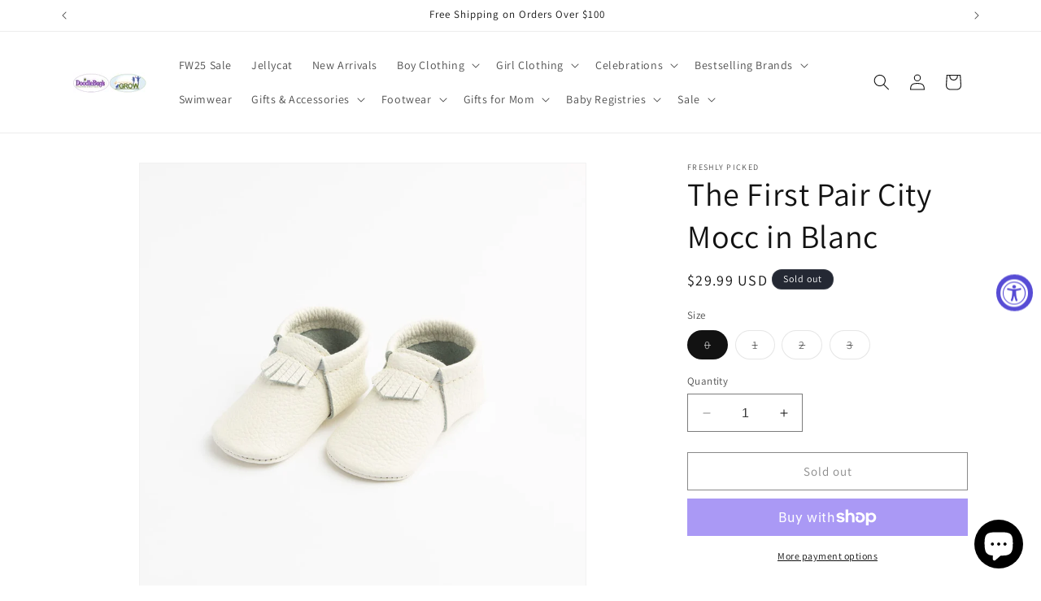

--- FILE ---
content_type: text/html; charset=utf-8
request_url: https://shopdoodlebugsarkansas.com/products/the-first-pair-city-mocc-in-blanc
body_size: 39244
content:
<!doctype html>
<html class="no-js" lang="en">
  <head>
    <meta charset="utf-8">
    <meta http-equiv="X-UA-Compatible" content="IE=edge">
    <meta name="viewport" content="width=device-width,initial-scale=1">
    <meta name="theme-color" content="">
    <link rel="canonical" href="https://shopdoodlebugsarkansas.com/products/the-first-pair-city-mocc-in-blanc"><link rel="preconnect" href="https://fonts.shopifycdn.com" crossorigin><title>
      The First Pair City Mocc in Blanc
 &ndash; Doodlebug&#39;s &amp; Grow Children&#39;s Boutique</title>

    
      <meta name="description" content="Elastic at the opening makes the shoes easy to put on, easy to take off, and most importantly: they stay on your child&#39;s foot. Our moccasins are made with durable, wear-tested leather and are suitable for infants and toddlers alike. Because our shoes are handmade with natural leather, colors and textures may vary.">
    

    

<meta property="og:site_name" content="Doodlebug&#39;s &amp; Grow Children&#39;s Boutique">
<meta property="og:url" content="https://shopdoodlebugsarkansas.com/products/the-first-pair-city-mocc-in-blanc">
<meta property="og:title" content="The First Pair City Mocc in Blanc">
<meta property="og:type" content="product">
<meta property="og:description" content="Elastic at the opening makes the shoes easy to put on, easy to take off, and most importantly: they stay on your child&#39;s foot. Our moccasins are made with durable, wear-tested leather and are suitable for infants and toddlers alike. Because our shoes are handmade with natural leather, colors and textures may vary."><meta property="og:image" content="http://shopdoodlebugsarkansas.com/cdn/shop/products/18ffb7685a3349d726de017f5b37540d.jpg?v=1609243024">
  <meta property="og:image:secure_url" content="https://shopdoodlebugsarkansas.com/cdn/shop/products/18ffb7685a3349d726de017f5b37540d.jpg?v=1609243024">
  <meta property="og:image:width" content="1000">
  <meta property="og:image:height" content="1000"><meta property="og:price:amount" content="29.99">
  <meta property="og:price:currency" content="USD"><meta name="twitter:card" content="summary_large_image">
<meta name="twitter:title" content="The First Pair City Mocc in Blanc">
<meta name="twitter:description" content="Elastic at the opening makes the shoes easy to put on, easy to take off, and most importantly: they stay on your child&#39;s foot. Our moccasins are made with durable, wear-tested leather and are suitable for infants and toddlers alike. Because our shoes are handmade with natural leather, colors and textures may vary.">


    <script src="//shopdoodlebugsarkansas.com/cdn/shop/t/11/assets/constants.js?v=58251544750838685771703793310" defer="defer"></script>
    <script src="//shopdoodlebugsarkansas.com/cdn/shop/t/11/assets/pubsub.js?v=158357773527763999511703793310" defer="defer"></script>
    <script src="//shopdoodlebugsarkansas.com/cdn/shop/t/11/assets/global.js?v=40820548392383841591703793310" defer="defer"></script><script src="//shopdoodlebugsarkansas.com/cdn/shop/t/11/assets/animations.js?v=88693664871331136111703793309" defer="defer"></script><script>window.performance && window.performance.mark && window.performance.mark('shopify.content_for_header.start');</script><meta name="google-site-verification" content="8-8fsgOciU3WriJ1ZU1naFu5t0RQrY3kk-lyJqjo-7g">
<meta id="shopify-digital-wallet" name="shopify-digital-wallet" content="/715915317/digital_wallets/dialog">
<meta name="shopify-checkout-api-token" content="63c20e4c2c130ae88c7cc32f6f91468d">
<meta id="in-context-paypal-metadata" data-shop-id="715915317" data-venmo-supported="false" data-environment="production" data-locale="en_US" data-paypal-v4="true" data-currency="USD">
<link rel="alternate" type="application/json+oembed" href="https://shopdoodlebugsarkansas.com/products/the-first-pair-city-mocc-in-blanc.oembed">
<script async="async" src="/checkouts/internal/preloads.js?locale=en-US"></script>
<link rel="preconnect" href="https://shop.app" crossorigin="anonymous">
<script async="async" src="https://shop.app/checkouts/internal/preloads.js?locale=en-US&shop_id=715915317" crossorigin="anonymous"></script>
<script id="apple-pay-shop-capabilities" type="application/json">{"shopId":715915317,"countryCode":"US","currencyCode":"USD","merchantCapabilities":["supports3DS"],"merchantId":"gid:\/\/shopify\/Shop\/715915317","merchantName":"Doodlebug's \u0026 Grow Children's Boutique","requiredBillingContactFields":["postalAddress","email","phone"],"requiredShippingContactFields":["postalAddress","email","phone"],"shippingType":"shipping","supportedNetworks":["visa","masterCard","amex","discover","elo","jcb"],"total":{"type":"pending","label":"Doodlebug's \u0026 Grow Children's Boutique","amount":"1.00"},"shopifyPaymentsEnabled":true,"supportsSubscriptions":true}</script>
<script id="shopify-features" type="application/json">{"accessToken":"63c20e4c2c130ae88c7cc32f6f91468d","betas":["rich-media-storefront-analytics"],"domain":"shopdoodlebugsarkansas.com","predictiveSearch":true,"shopId":715915317,"locale":"en"}</script>
<script>var Shopify = Shopify || {};
Shopify.shop = "doodlebugs-childrens-boutique.myshopify.com";
Shopify.locale = "en";
Shopify.currency = {"active":"USD","rate":"1.0"};
Shopify.country = "US";
Shopify.theme = {"name":"Updated copy of Dawn","id":163906158870,"schema_name":"Dawn","schema_version":"12.0.0","theme_store_id":887,"role":"main"};
Shopify.theme.handle = "null";
Shopify.theme.style = {"id":null,"handle":null};
Shopify.cdnHost = "shopdoodlebugsarkansas.com/cdn";
Shopify.routes = Shopify.routes || {};
Shopify.routes.root = "/";</script>
<script type="module">!function(o){(o.Shopify=o.Shopify||{}).modules=!0}(window);</script>
<script>!function(o){function n(){var o=[];function n(){o.push(Array.prototype.slice.apply(arguments))}return n.q=o,n}var t=o.Shopify=o.Shopify||{};t.loadFeatures=n(),t.autoloadFeatures=n()}(window);</script>
<script>
  window.ShopifyPay = window.ShopifyPay || {};
  window.ShopifyPay.apiHost = "shop.app\/pay";
  window.ShopifyPay.redirectState = null;
</script>
<script id="shop-js-analytics" type="application/json">{"pageType":"product"}</script>
<script defer="defer" async type="module" src="//shopdoodlebugsarkansas.com/cdn/shopifycloud/shop-js/modules/v2/client.init-shop-cart-sync_C5BV16lS.en.esm.js"></script>
<script defer="defer" async type="module" src="//shopdoodlebugsarkansas.com/cdn/shopifycloud/shop-js/modules/v2/chunk.common_CygWptCX.esm.js"></script>
<script type="module">
  await import("//shopdoodlebugsarkansas.com/cdn/shopifycloud/shop-js/modules/v2/client.init-shop-cart-sync_C5BV16lS.en.esm.js");
await import("//shopdoodlebugsarkansas.com/cdn/shopifycloud/shop-js/modules/v2/chunk.common_CygWptCX.esm.js");

  window.Shopify.SignInWithShop?.initShopCartSync?.({"fedCMEnabled":true,"windoidEnabled":true});

</script>
<script defer="defer" async type="module" src="//shopdoodlebugsarkansas.com/cdn/shopifycloud/shop-js/modules/v2/client.payment-terms_CZxnsJam.en.esm.js"></script>
<script defer="defer" async type="module" src="//shopdoodlebugsarkansas.com/cdn/shopifycloud/shop-js/modules/v2/chunk.common_CygWptCX.esm.js"></script>
<script defer="defer" async type="module" src="//shopdoodlebugsarkansas.com/cdn/shopifycloud/shop-js/modules/v2/chunk.modal_D71HUcav.esm.js"></script>
<script type="module">
  await import("//shopdoodlebugsarkansas.com/cdn/shopifycloud/shop-js/modules/v2/client.payment-terms_CZxnsJam.en.esm.js");
await import("//shopdoodlebugsarkansas.com/cdn/shopifycloud/shop-js/modules/v2/chunk.common_CygWptCX.esm.js");
await import("//shopdoodlebugsarkansas.com/cdn/shopifycloud/shop-js/modules/v2/chunk.modal_D71HUcav.esm.js");

  
</script>
<script>
  window.Shopify = window.Shopify || {};
  if (!window.Shopify.featureAssets) window.Shopify.featureAssets = {};
  window.Shopify.featureAssets['shop-js'] = {"shop-cart-sync":["modules/v2/client.shop-cart-sync_ZFArdW7E.en.esm.js","modules/v2/chunk.common_CygWptCX.esm.js"],"init-fed-cm":["modules/v2/client.init-fed-cm_CmiC4vf6.en.esm.js","modules/v2/chunk.common_CygWptCX.esm.js"],"shop-button":["modules/v2/client.shop-button_tlx5R9nI.en.esm.js","modules/v2/chunk.common_CygWptCX.esm.js"],"shop-cash-offers":["modules/v2/client.shop-cash-offers_DOA2yAJr.en.esm.js","modules/v2/chunk.common_CygWptCX.esm.js","modules/v2/chunk.modal_D71HUcav.esm.js"],"init-windoid":["modules/v2/client.init-windoid_sURxWdc1.en.esm.js","modules/v2/chunk.common_CygWptCX.esm.js"],"shop-toast-manager":["modules/v2/client.shop-toast-manager_ClPi3nE9.en.esm.js","modules/v2/chunk.common_CygWptCX.esm.js"],"init-shop-email-lookup-coordinator":["modules/v2/client.init-shop-email-lookup-coordinator_B8hsDcYM.en.esm.js","modules/v2/chunk.common_CygWptCX.esm.js"],"init-shop-cart-sync":["modules/v2/client.init-shop-cart-sync_C5BV16lS.en.esm.js","modules/v2/chunk.common_CygWptCX.esm.js"],"avatar":["modules/v2/client.avatar_BTnouDA3.en.esm.js"],"pay-button":["modules/v2/client.pay-button_FdsNuTd3.en.esm.js","modules/v2/chunk.common_CygWptCX.esm.js"],"init-customer-accounts":["modules/v2/client.init-customer-accounts_DxDtT_ad.en.esm.js","modules/v2/client.shop-login-button_C5VAVYt1.en.esm.js","modules/v2/chunk.common_CygWptCX.esm.js","modules/v2/chunk.modal_D71HUcav.esm.js"],"init-shop-for-new-customer-accounts":["modules/v2/client.init-shop-for-new-customer-accounts_ChsxoAhi.en.esm.js","modules/v2/client.shop-login-button_C5VAVYt1.en.esm.js","modules/v2/chunk.common_CygWptCX.esm.js","modules/v2/chunk.modal_D71HUcav.esm.js"],"shop-login-button":["modules/v2/client.shop-login-button_C5VAVYt1.en.esm.js","modules/v2/chunk.common_CygWptCX.esm.js","modules/v2/chunk.modal_D71HUcav.esm.js"],"init-customer-accounts-sign-up":["modules/v2/client.init-customer-accounts-sign-up_CPSyQ0Tj.en.esm.js","modules/v2/client.shop-login-button_C5VAVYt1.en.esm.js","modules/v2/chunk.common_CygWptCX.esm.js","modules/v2/chunk.modal_D71HUcav.esm.js"],"shop-follow-button":["modules/v2/client.shop-follow-button_Cva4Ekp9.en.esm.js","modules/v2/chunk.common_CygWptCX.esm.js","modules/v2/chunk.modal_D71HUcav.esm.js"],"checkout-modal":["modules/v2/client.checkout-modal_BPM8l0SH.en.esm.js","modules/v2/chunk.common_CygWptCX.esm.js","modules/v2/chunk.modal_D71HUcav.esm.js"],"lead-capture":["modules/v2/client.lead-capture_Bi8yE_yS.en.esm.js","modules/v2/chunk.common_CygWptCX.esm.js","modules/v2/chunk.modal_D71HUcav.esm.js"],"shop-login":["modules/v2/client.shop-login_D6lNrXab.en.esm.js","modules/v2/chunk.common_CygWptCX.esm.js","modules/v2/chunk.modal_D71HUcav.esm.js"],"payment-terms":["modules/v2/client.payment-terms_CZxnsJam.en.esm.js","modules/v2/chunk.common_CygWptCX.esm.js","modules/v2/chunk.modal_D71HUcav.esm.js"]};
</script>
<script>(function() {
  var isLoaded = false;
  function asyncLoad() {
    if (isLoaded) return;
    isLoaded = true;
    var urls = ["https:\/\/instafeed.nfcube.com\/cdn\/c5ece8b53190a3f42dbf18530069fcea.js?shop=doodlebugs-childrens-boutique.myshopify.com","https:\/\/accessibly.app\/public\/widget\/run.js?shop=doodlebugs-childrens-boutique.myshopify.com"];
    for (var i = 0; i < urls.length; i++) {
      var s = document.createElement('script');
      s.type = 'text/javascript';
      s.async = true;
      s.src = urls[i];
      var x = document.getElementsByTagName('script')[0];
      x.parentNode.insertBefore(s, x);
    }
  };
  if(window.attachEvent) {
    window.attachEvent('onload', asyncLoad);
  } else {
    window.addEventListener('load', asyncLoad, false);
  }
})();</script>
<script id="__st">var __st={"a":715915317,"offset":-21600,"reqid":"c7f38d36-7980-4a95-9d5e-61fe7050fde8-1768771712","pageurl":"shopdoodlebugsarkansas.com\/products\/the-first-pair-city-mocc-in-blanc","u":"461709c7d9ee","p":"product","rtyp":"product","rid":4826679345237};</script>
<script>window.ShopifyPaypalV4VisibilityTracking = true;</script>
<script id="captcha-bootstrap">!function(){'use strict';const t='contact',e='account',n='new_comment',o=[[t,t],['blogs',n],['comments',n],[t,'customer']],c=[[e,'customer_login'],[e,'guest_login'],[e,'recover_customer_password'],[e,'create_customer']],r=t=>t.map((([t,e])=>`form[action*='/${t}']:not([data-nocaptcha='true']) input[name='form_type'][value='${e}']`)).join(','),a=t=>()=>t?[...document.querySelectorAll(t)].map((t=>t.form)):[];function s(){const t=[...o],e=r(t);return a(e)}const i='password',u='form_key',d=['recaptcha-v3-token','g-recaptcha-response','h-captcha-response',i],f=()=>{try{return window.sessionStorage}catch{return}},m='__shopify_v',_=t=>t.elements[u];function p(t,e,n=!1){try{const o=window.sessionStorage,c=JSON.parse(o.getItem(e)),{data:r}=function(t){const{data:e,action:n}=t;return t[m]||n?{data:e,action:n}:{data:t,action:n}}(c);for(const[e,n]of Object.entries(r))t.elements[e]&&(t.elements[e].value=n);n&&o.removeItem(e)}catch(o){console.error('form repopulation failed',{error:o})}}const l='form_type',E='cptcha';function T(t){t.dataset[E]=!0}const w=window,h=w.document,L='Shopify',v='ce_forms',y='captcha';let A=!1;((t,e)=>{const n=(g='f06e6c50-85a8-45c8-87d0-21a2b65856fe',I='https://cdn.shopify.com/shopifycloud/storefront-forms-hcaptcha/ce_storefront_forms_captcha_hcaptcha.v1.5.2.iife.js',D={infoText:'Protected by hCaptcha',privacyText:'Privacy',termsText:'Terms'},(t,e,n)=>{const o=w[L][v],c=o.bindForm;if(c)return c(t,g,e,D).then(n);var r;o.q.push([[t,g,e,D],n]),r=I,A||(h.body.append(Object.assign(h.createElement('script'),{id:'captcha-provider',async:!0,src:r})),A=!0)});var g,I,D;w[L]=w[L]||{},w[L][v]=w[L][v]||{},w[L][v].q=[],w[L][y]=w[L][y]||{},w[L][y].protect=function(t,e){n(t,void 0,e),T(t)},Object.freeze(w[L][y]),function(t,e,n,w,h,L){const[v,y,A,g]=function(t,e,n){const i=e?o:[],u=t?c:[],d=[...i,...u],f=r(d),m=r(i),_=r(d.filter((([t,e])=>n.includes(e))));return[a(f),a(m),a(_),s()]}(w,h,L),I=t=>{const e=t.target;return e instanceof HTMLFormElement?e:e&&e.form},D=t=>v().includes(t);t.addEventListener('submit',(t=>{const e=I(t);if(!e)return;const n=D(e)&&!e.dataset.hcaptchaBound&&!e.dataset.recaptchaBound,o=_(e),c=g().includes(e)&&(!o||!o.value);(n||c)&&t.preventDefault(),c&&!n&&(function(t){try{if(!f())return;!function(t){const e=f();if(!e)return;const n=_(t);if(!n)return;const o=n.value;o&&e.removeItem(o)}(t);const e=Array.from(Array(32),(()=>Math.random().toString(36)[2])).join('');!function(t,e){_(t)||t.append(Object.assign(document.createElement('input'),{type:'hidden',name:u})),t.elements[u].value=e}(t,e),function(t,e){const n=f();if(!n)return;const o=[...t.querySelectorAll(`input[type='${i}']`)].map((({name:t})=>t)),c=[...d,...o],r={};for(const[a,s]of new FormData(t).entries())c.includes(a)||(r[a]=s);n.setItem(e,JSON.stringify({[m]:1,action:t.action,data:r}))}(t,e)}catch(e){console.error('failed to persist form',e)}}(e),e.submit())}));const S=(t,e)=>{t&&!t.dataset[E]&&(n(t,e.some((e=>e===t))),T(t))};for(const o of['focusin','change'])t.addEventListener(o,(t=>{const e=I(t);D(e)&&S(e,y())}));const B=e.get('form_key'),M=e.get(l),P=B&&M;t.addEventListener('DOMContentLoaded',(()=>{const t=y();if(P)for(const e of t)e.elements[l].value===M&&p(e,B);[...new Set([...A(),...v().filter((t=>'true'===t.dataset.shopifyCaptcha))])].forEach((e=>S(e,t)))}))}(h,new URLSearchParams(w.location.search),n,t,e,['guest_login'])})(!0,!0)}();</script>
<script integrity="sha256-4kQ18oKyAcykRKYeNunJcIwy7WH5gtpwJnB7kiuLZ1E=" data-source-attribution="shopify.loadfeatures" defer="defer" src="//shopdoodlebugsarkansas.com/cdn/shopifycloud/storefront/assets/storefront/load_feature-a0a9edcb.js" crossorigin="anonymous"></script>
<script crossorigin="anonymous" defer="defer" src="//shopdoodlebugsarkansas.com/cdn/shopifycloud/storefront/assets/shopify_pay/storefront-65b4c6d7.js?v=20250812"></script>
<script data-source-attribution="shopify.dynamic_checkout.dynamic.init">var Shopify=Shopify||{};Shopify.PaymentButton=Shopify.PaymentButton||{isStorefrontPortableWallets:!0,init:function(){window.Shopify.PaymentButton.init=function(){};var t=document.createElement("script");t.src="https://shopdoodlebugsarkansas.com/cdn/shopifycloud/portable-wallets/latest/portable-wallets.en.js",t.type="module",document.head.appendChild(t)}};
</script>
<script data-source-attribution="shopify.dynamic_checkout.buyer_consent">
  function portableWalletsHideBuyerConsent(e){var t=document.getElementById("shopify-buyer-consent"),n=document.getElementById("shopify-subscription-policy-button");t&&n&&(t.classList.add("hidden"),t.setAttribute("aria-hidden","true"),n.removeEventListener("click",e))}function portableWalletsShowBuyerConsent(e){var t=document.getElementById("shopify-buyer-consent"),n=document.getElementById("shopify-subscription-policy-button");t&&n&&(t.classList.remove("hidden"),t.removeAttribute("aria-hidden"),n.addEventListener("click",e))}window.Shopify?.PaymentButton&&(window.Shopify.PaymentButton.hideBuyerConsent=portableWalletsHideBuyerConsent,window.Shopify.PaymentButton.showBuyerConsent=portableWalletsShowBuyerConsent);
</script>
<script>
  function portableWalletsCleanup(e){e&&e.src&&console.error("Failed to load portable wallets script "+e.src);var t=document.querySelectorAll("shopify-accelerated-checkout .shopify-payment-button__skeleton, shopify-accelerated-checkout-cart .wallet-cart-button__skeleton"),e=document.getElementById("shopify-buyer-consent");for(let e=0;e<t.length;e++)t[e].remove();e&&e.remove()}function portableWalletsNotLoadedAsModule(e){e instanceof ErrorEvent&&"string"==typeof e.message&&e.message.includes("import.meta")&&"string"==typeof e.filename&&e.filename.includes("portable-wallets")&&(window.removeEventListener("error",portableWalletsNotLoadedAsModule),window.Shopify.PaymentButton.failedToLoad=e,"loading"===document.readyState?document.addEventListener("DOMContentLoaded",window.Shopify.PaymentButton.init):window.Shopify.PaymentButton.init())}window.addEventListener("error",portableWalletsNotLoadedAsModule);
</script>

<script type="module" src="https://shopdoodlebugsarkansas.com/cdn/shopifycloud/portable-wallets/latest/portable-wallets.en.js" onError="portableWalletsCleanup(this)" crossorigin="anonymous"></script>
<script nomodule>
  document.addEventListener("DOMContentLoaded", portableWalletsCleanup);
</script>

<link id="shopify-accelerated-checkout-styles" rel="stylesheet" media="screen" href="https://shopdoodlebugsarkansas.com/cdn/shopifycloud/portable-wallets/latest/accelerated-checkout-backwards-compat.css" crossorigin="anonymous">
<style id="shopify-accelerated-checkout-cart">
        #shopify-buyer-consent {
  margin-top: 1em;
  display: inline-block;
  width: 100%;
}

#shopify-buyer-consent.hidden {
  display: none;
}

#shopify-subscription-policy-button {
  background: none;
  border: none;
  padding: 0;
  text-decoration: underline;
  font-size: inherit;
  cursor: pointer;
}

#shopify-subscription-policy-button::before {
  box-shadow: none;
}

      </style>
<script id="sections-script" data-sections="header" defer="defer" src="//shopdoodlebugsarkansas.com/cdn/shop/t/11/compiled_assets/scripts.js?6035"></script>
<script>window.performance && window.performance.mark && window.performance.mark('shopify.content_for_header.end');</script>


    <style data-shopify>
      @font-face {
  font-family: Assistant;
  font-weight: 400;
  font-style: normal;
  font-display: swap;
  src: url("//shopdoodlebugsarkansas.com/cdn/fonts/assistant/assistant_n4.9120912a469cad1cc292572851508ca49d12e768.woff2") format("woff2"),
       url("//shopdoodlebugsarkansas.com/cdn/fonts/assistant/assistant_n4.6e9875ce64e0fefcd3f4446b7ec9036b3ddd2985.woff") format("woff");
}

      @font-face {
  font-family: Assistant;
  font-weight: 700;
  font-style: normal;
  font-display: swap;
  src: url("//shopdoodlebugsarkansas.com/cdn/fonts/assistant/assistant_n7.bf44452348ec8b8efa3aa3068825305886b1c83c.woff2") format("woff2"),
       url("//shopdoodlebugsarkansas.com/cdn/fonts/assistant/assistant_n7.0c887fee83f6b3bda822f1150b912c72da0f7b64.woff") format("woff");
}

      
      
      @font-face {
  font-family: Assistant;
  font-weight: 400;
  font-style: normal;
  font-display: swap;
  src: url("//shopdoodlebugsarkansas.com/cdn/fonts/assistant/assistant_n4.9120912a469cad1cc292572851508ca49d12e768.woff2") format("woff2"),
       url("//shopdoodlebugsarkansas.com/cdn/fonts/assistant/assistant_n4.6e9875ce64e0fefcd3f4446b7ec9036b3ddd2985.woff") format("woff");
}


      
        :root,
        .color-background-1 {
          --color-background: 255,255,255;
        
          --gradient-background: #ffffff;
        

        

        --color-foreground: 18,18,18;
        --color-background-contrast: 191,191,191;
        --color-shadow: 18,18,18;
        --color-button: 18,18,18;
        --color-button-text: 255,255,255;
        --color-secondary-button: 255,255,255;
        --color-secondary-button-text: 18,18,18;
        --color-link: 18,18,18;
        --color-badge-foreground: 18,18,18;
        --color-badge-background: 255,255,255;
        --color-badge-border: 18,18,18;
        --payment-terms-background-color: rgb(255 255 255);
      }
      
        
        .color-background-2 {
          --color-background: 243,243,243;
        
          --gradient-background: #f3f3f3;
        

        

        --color-foreground: 18,18,18;
        --color-background-contrast: 179,179,179;
        --color-shadow: 18,18,18;
        --color-button: 18,18,18;
        --color-button-text: 243,243,243;
        --color-secondary-button: 243,243,243;
        --color-secondary-button-text: 18,18,18;
        --color-link: 18,18,18;
        --color-badge-foreground: 18,18,18;
        --color-badge-background: 243,243,243;
        --color-badge-border: 18,18,18;
        --payment-terms-background-color: rgb(243 243 243);
      }
      
        
        .color-inverse {
          --color-background: 36,40,51;
        
          --gradient-background: #242833;
        

        

        --color-foreground: 255,255,255;
        --color-background-contrast: 47,52,66;
        --color-shadow: 18,18,18;
        --color-button: 255,255,255;
        --color-button-text: 0,0,0;
        --color-secondary-button: 36,40,51;
        --color-secondary-button-text: 255,255,255;
        --color-link: 255,255,255;
        --color-badge-foreground: 255,255,255;
        --color-badge-background: 36,40,51;
        --color-badge-border: 255,255,255;
        --payment-terms-background-color: rgb(36 40 51);
      }
      
        
        .color-accent-1 {
          --color-background: 18,18,18;
        
          --gradient-background: #121212;
        

        

        --color-foreground: 255,255,255;
        --color-background-contrast: 146,146,146;
        --color-shadow: 18,18,18;
        --color-button: 255,255,255;
        --color-button-text: 18,18,18;
        --color-secondary-button: 18,18,18;
        --color-secondary-button-text: 255,255,255;
        --color-link: 255,255,255;
        --color-badge-foreground: 255,255,255;
        --color-badge-background: 18,18,18;
        --color-badge-border: 255,255,255;
        --payment-terms-background-color: rgb(18 18 18);
      }
      
        
        .color-accent-2 {
          --color-background: 51,79,180;
        
          --gradient-background: #334fb4;
        

        

        --color-foreground: 255,255,255;
        --color-background-contrast: 23,35,81;
        --color-shadow: 18,18,18;
        --color-button: 255,255,255;
        --color-button-text: 51,79,180;
        --color-secondary-button: 51,79,180;
        --color-secondary-button-text: 255,255,255;
        --color-link: 255,255,255;
        --color-badge-foreground: 255,255,255;
        --color-badge-background: 51,79,180;
        --color-badge-border: 255,255,255;
        --payment-terms-background-color: rgb(51 79 180);
      }
      

      body, .color-background-1, .color-background-2, .color-inverse, .color-accent-1, .color-accent-2 {
        color: rgba(var(--color-foreground), 0.75);
        background-color: rgb(var(--color-background));
      }

      :root {
        --font-body-family: Assistant, sans-serif;
        --font-body-style: normal;
        --font-body-weight: 400;
        --font-body-weight-bold: 700;

        --font-heading-family: Assistant, sans-serif;
        --font-heading-style: normal;
        --font-heading-weight: 400;

        --font-body-scale: 1.0;
        --font-heading-scale: 1.0;

        --media-padding: px;
        --media-border-opacity: 0.05;
        --media-border-width: 1px;
        --media-radius: 0px;
        --media-shadow-opacity: 0.0;
        --media-shadow-horizontal-offset: 0px;
        --media-shadow-vertical-offset: 4px;
        --media-shadow-blur-radius: 5px;
        --media-shadow-visible: 0;

        --page-width: 120rem;
        --page-width-margin: 0rem;

        --product-card-image-padding: 0.0rem;
        --product-card-corner-radius: 0.0rem;
        --product-card-text-alignment: left;
        --product-card-border-width: 0.0rem;
        --product-card-border-opacity: 0.1;
        --product-card-shadow-opacity: 0.0;
        --product-card-shadow-visible: 0;
        --product-card-shadow-horizontal-offset: 0.0rem;
        --product-card-shadow-vertical-offset: 0.4rem;
        --product-card-shadow-blur-radius: 0.5rem;

        --collection-card-image-padding: 0.0rem;
        --collection-card-corner-radius: 0.0rem;
        --collection-card-text-alignment: left;
        --collection-card-border-width: 0.0rem;
        --collection-card-border-opacity: 0.1;
        --collection-card-shadow-opacity: 0.0;
        --collection-card-shadow-visible: 0;
        --collection-card-shadow-horizontal-offset: 0.0rem;
        --collection-card-shadow-vertical-offset: 0.4rem;
        --collection-card-shadow-blur-radius: 0.5rem;

        --blog-card-image-padding: 0.0rem;
        --blog-card-corner-radius: 0.0rem;
        --blog-card-text-alignment: left;
        --blog-card-border-width: 0.0rem;
        --blog-card-border-opacity: 0.1;
        --blog-card-shadow-opacity: 0.0;
        --blog-card-shadow-visible: 0;
        --blog-card-shadow-horizontal-offset: 0.0rem;
        --blog-card-shadow-vertical-offset: 0.4rem;
        --blog-card-shadow-blur-radius: 0.5rem;

        --badge-corner-radius: 4.0rem;

        --popup-border-width: 1px;
        --popup-border-opacity: 0.1;
        --popup-corner-radius: 0px;
        --popup-shadow-opacity: 0.05;
        --popup-shadow-horizontal-offset: 0px;
        --popup-shadow-vertical-offset: 4px;
        --popup-shadow-blur-radius: 5px;

        --drawer-border-width: 1px;
        --drawer-border-opacity: 0.1;
        --drawer-shadow-opacity: 0.0;
        --drawer-shadow-horizontal-offset: 0px;
        --drawer-shadow-vertical-offset: 4px;
        --drawer-shadow-blur-radius: 5px;

        --spacing-sections-desktop: 0px;
        --spacing-sections-mobile: 0px;

        --grid-desktop-vertical-spacing: 8px;
        --grid-desktop-horizontal-spacing: 8px;
        --grid-mobile-vertical-spacing: 4px;
        --grid-mobile-horizontal-spacing: 4px;

        --text-boxes-border-opacity: 0.1;
        --text-boxes-border-width: 0px;
        --text-boxes-radius: 0px;
        --text-boxes-shadow-opacity: 0.0;
        --text-boxes-shadow-visible: 0;
        --text-boxes-shadow-horizontal-offset: 0px;
        --text-boxes-shadow-vertical-offset: 4px;
        --text-boxes-shadow-blur-radius: 5px;

        --buttons-radius: 0px;
        --buttons-radius-outset: 0px;
        --buttons-border-width: 1px;
        --buttons-border-opacity: 1.0;
        --buttons-shadow-opacity: 0.0;
        --buttons-shadow-visible: 0;
        --buttons-shadow-horizontal-offset: 0px;
        --buttons-shadow-vertical-offset: 4px;
        --buttons-shadow-blur-radius: 5px;
        --buttons-border-offset: 0px;

        --inputs-radius: 0px;
        --inputs-border-width: 1px;
        --inputs-border-opacity: 0.55;
        --inputs-shadow-opacity: 0.0;
        --inputs-shadow-horizontal-offset: 0px;
        --inputs-margin-offset: 0px;
        --inputs-shadow-vertical-offset: 4px;
        --inputs-shadow-blur-radius: 5px;
        --inputs-radius-outset: 0px;

        --variant-pills-radius: 40px;
        --variant-pills-border-width: 1px;
        --variant-pills-border-opacity: 0.55;
        --variant-pills-shadow-opacity: 0.0;
        --variant-pills-shadow-horizontal-offset: 0px;
        --variant-pills-shadow-vertical-offset: 4px;
        --variant-pills-shadow-blur-radius: 5px;
      }

      *,
      *::before,
      *::after {
        box-sizing: inherit;
      }

      html {
        box-sizing: border-box;
        font-size: calc(var(--font-body-scale) * 62.5%);
        height: 100%;
      }

      body {
        display: grid;
        grid-template-rows: auto auto 1fr auto;
        grid-template-columns: 100%;
        min-height: 100%;
        margin: 0;
        font-size: 1.5rem;
        letter-spacing: 0.06rem;
        line-height: calc(1 + 0.8 / var(--font-body-scale));
        font-family: var(--font-body-family);
        font-style: var(--font-body-style);
        font-weight: var(--font-body-weight);
      }

      @media screen and (min-width: 750px) {
        body {
          font-size: 1.6rem;
        }
      }
    </style>

    <link href="//shopdoodlebugsarkansas.com/cdn/shop/t/11/assets/base.css?v=22615539281115885671703793309" rel="stylesheet" type="text/css" media="all" />
<link rel="preload" as="font" href="//shopdoodlebugsarkansas.com/cdn/fonts/assistant/assistant_n4.9120912a469cad1cc292572851508ca49d12e768.woff2" type="font/woff2" crossorigin><link rel="preload" as="font" href="//shopdoodlebugsarkansas.com/cdn/fonts/assistant/assistant_n4.9120912a469cad1cc292572851508ca49d12e768.woff2" type="font/woff2" crossorigin><link
        rel="stylesheet"
        href="//shopdoodlebugsarkansas.com/cdn/shop/t/11/assets/component-predictive-search.css?v=118923337488134913561703793309"
        media="print"
        onload="this.media='all'"
      ><script>
      document.documentElement.className = document.documentElement.className.replace('no-js', 'js');
      if (Shopify.designMode) {
        document.documentElement.classList.add('shopify-design-mode');
      }
    </script>
  <!-- BEGIN app block: shopify://apps/gift-reggie-gift-registry/blocks/app-embed-block/00fe746e-081c-46a2-a15d-bcbd6f41b0f0 --><script type="application/json" id="gift_reggie_data">
  {
    "storefrontAccessToken": null,
    "registryId": null,
    "registryAdmin": null,
    "customerId": null,
    

    "productId": 4826679345237,
    "rootUrl": "\/",
    "accountLoginUrl": "\/account\/login",
    "accountLoginReturnParam": "checkout_url=",
    "currentLanguage": null,

    "button_layout": "column",
    "button_order": "registry_wishlist",
    "button_alignment": "justify",
    "behavior_on_no_id": "disable",
    "wishlist_button_visibility": "everyone",
    "registry_button_visibility": "everyone",
    "registry_button_behavior": "ajax",
    "online_store_version": "2",
    "button_location_override": "",
    "button_location_override_position": "inside",

    "wishlist_button_appearance": "button",
    "registry_button_appearance": "button",
    "wishlist_button_classname": "",
    "registry_button_classname": "",
    "wishlist_button_image_not_present": null,
    "wishlist_button_image_is_present": null,
    "registry_button_image": null,

    "checkout_button_selector": "",

    "i18n": {
      "wishlist": {
        "idleAdd": "Add to Wishlist",
        "idleRemove": "Remove from Wishlist",
        "pending": "...",
        "successAdd": "Added to Wishlist",
        "successRemove": "Removed from Wishlist",
        "noVariant": "Add to Wishlist",
        "error": "Error"
      },
      "registry": {
        "idleAdd": "Add to Registry",
        "idleRemove": "Remove from Registry",
        "pending": "...",
        "successAdd": "Added to Registry",
        "successRemove": "Removed from Registry",
        "noVariant": "Add to Registry",
        "error": "Error"
      }
    }
  }
</script>
<style>
  :root {
    --gift-reggie-wishlist-button-background-color: #ffffff;
    --gift-reggie-wishlist-button-text-color: #333333;
    --gift-reggie-registry-button-background-color: #ffffff;
    --gift-reggie-registry-button-text-color: #333333;
  }
</style><style>
    
  </style>
<!-- END app block --><!-- BEGIN app block: shopify://apps/regios-discounts/blocks/regios_discounts_embed/dc1514bb-4830-4102-bffa-e8b300bac5bd -->
<script id="regios-dopp-config" type="application/json">
{
  "discountConfigs": {"1663671075094":"null"},
  "calculateDiscountBasedOnQuantity": false,
  "countryCode": "US",
  "currencyCode": "USD",
  "currencySymbol": "$",
  
  "customer": null,
  
  "customerMetafieldsToCheck": "",
  
  "moneyFormat": "$0.00",
  "moneyFormatString": "${{amount}}",
  
  "themeType": "auto_detect",
  "badgeTemplate": "[discount_percentage] OFF",
  "badgeCss": "",
  "descriptionTemplate": "[discount_message]",
  "descriptionCss": "",
  "priceOnSaleClass": "",
  "delay": 0,
  "logLevel": "error",
  "regularPriceTemplate": "[regular_price]",
  "salePriceTemplate": "[sale_price]",
  "cart": {
    "attributes": {},
    "items": [
      
    ]
  },
  "wasmPath": "https:\/\/cdn.shopify.com\/extensions\/019bd263-3c03-78d4-95b7-a0f8b72b095e\/regios-automatic-discounts-1083\/assets\/regios_dopp_rust.wasm",
  "featureFlags": "",
  "designMode": false,
  
    "marketId": 965279829,
  
  "doppV3Fallbacks": {
    
      
      "product": { 
        "collectionIds": [517613486358,500867268886,271959720021],
"compareAtPriceInCents": null,
"handle": "the-first-pair-city-mocc-in-blanc",
"title": "The First Pair City Mocc in Blanc",
"productId": 4826679345237,
"regularPriceInCents": 2999,
"tags": ["Boys","Girls","Infant Shoes","Moccasins","Shoes"],
"url": "\/products\/the-first-pair-city-mocc-in-blanc",
"variantId": 32943329214549,
"vendor": "Freshly Picked",
"variants": [
  
    {
      "id": 32943329214549,
      "title": "0",
      "priceInCents": 2999,
      "compareAtPriceInCents": null,
      
        "isOutOfStock": true,
      
      
      "keep-this-last": ""
    },
  
    {
      "id": 32943329247317,
      "title": "1",
      "priceInCents": 2999,
      "compareAtPriceInCents": null,
      
        "isOutOfStock": true,
      
      
      "keep-this-last": ""
    },
  
    {
      "id": 32943329280085,
      "title": "2",
      "priceInCents": 2999,
      "compareAtPriceInCents": null,
      
        "isOutOfStock": true,
      
      
      "keep-this-last": ""
    },
  
    {
      "id": 32943329312853,
      "title": "3",
      "priceInCents": 2999,
      "compareAtPriceInCents": null,
      
        "isOutOfStock": true,
      
      
      "keep-this-last": ""
    }
  
],

"keep-this-last": ""

       },
    
    "keep-this-last": ""
  }
}
</script>

<script id="regios-dopp-script">
  var configScript = document.getElementById('regios-dopp-config');

  if (!configScript) {
    throw new Error('[Regios Discounts] Critical error: Configuration script not found.');
  } 

  var config = JSON.parse(configScript.textContent);
  window.RegiosDOPP = Object.assign(window.RegiosDOPP || {}, config);
</script>


<!-- END app block --><script src="https://cdn.shopify.com/extensions/019bc26b-0268-7101-b29a-175ad992ce9e/gift-reggie-gift-registry-124/assets/app-embed-block.js" type="text/javascript" defer="defer"></script>
<link href="https://cdn.shopify.com/extensions/019bc26b-0268-7101-b29a-175ad992ce9e/gift-reggie-gift-registry-124/assets/app-embed-block.css" rel="stylesheet" type="text/css" media="all">
<script src="https://cdn.shopify.com/extensions/019bd263-3c03-78d4-95b7-a0f8b72b095e/regios-automatic-discounts-1083/assets/regios_discounts_embed.js" type="text/javascript" defer="defer"></script>
<script src="https://cdn.shopify.com/extensions/019a0131-ca1b-7172-a6b1-2fadce39ca6e/accessibly-28/assets/acc-main.js" type="text/javascript" defer="defer"></script>
<script src="https://cdn.shopify.com/extensions/7bc9bb47-adfa-4267-963e-cadee5096caf/inbox-1252/assets/inbox-chat-loader.js" type="text/javascript" defer="defer"></script>
<link href="https://monorail-edge.shopifysvc.com" rel="dns-prefetch">
<script>(function(){if ("sendBeacon" in navigator && "performance" in window) {try {var session_token_from_headers = performance.getEntriesByType('navigation')[0].serverTiming.find(x => x.name == '_s').description;} catch {var session_token_from_headers = undefined;}var session_cookie_matches = document.cookie.match(/_shopify_s=([^;]*)/);var session_token_from_cookie = session_cookie_matches && session_cookie_matches.length === 2 ? session_cookie_matches[1] : "";var session_token = session_token_from_headers || session_token_from_cookie || "";function handle_abandonment_event(e) {var entries = performance.getEntries().filter(function(entry) {return /monorail-edge.shopifysvc.com/.test(entry.name);});if (!window.abandonment_tracked && entries.length === 0) {window.abandonment_tracked = true;var currentMs = Date.now();var navigation_start = performance.timing.navigationStart;var payload = {shop_id: 715915317,url: window.location.href,navigation_start,duration: currentMs - navigation_start,session_token,page_type: "product"};window.navigator.sendBeacon("https://monorail-edge.shopifysvc.com/v1/produce", JSON.stringify({schema_id: "online_store_buyer_site_abandonment/1.1",payload: payload,metadata: {event_created_at_ms: currentMs,event_sent_at_ms: currentMs}}));}}window.addEventListener('pagehide', handle_abandonment_event);}}());</script>
<script id="web-pixels-manager-setup">(function e(e,d,r,n,o){if(void 0===o&&(o={}),!Boolean(null===(a=null===(i=window.Shopify)||void 0===i?void 0:i.analytics)||void 0===a?void 0:a.replayQueue)){var i,a;window.Shopify=window.Shopify||{};var t=window.Shopify;t.analytics=t.analytics||{};var s=t.analytics;s.replayQueue=[],s.publish=function(e,d,r){return s.replayQueue.push([e,d,r]),!0};try{self.performance.mark("wpm:start")}catch(e){}var l=function(){var e={modern:/Edge?\/(1{2}[4-9]|1[2-9]\d|[2-9]\d{2}|\d{4,})\.\d+(\.\d+|)|Firefox\/(1{2}[4-9]|1[2-9]\d|[2-9]\d{2}|\d{4,})\.\d+(\.\d+|)|Chrom(ium|e)\/(9{2}|\d{3,})\.\d+(\.\d+|)|(Maci|X1{2}).+ Version\/(15\.\d+|(1[6-9]|[2-9]\d|\d{3,})\.\d+)([,.]\d+|)( \(\w+\)|)( Mobile\/\w+|) Safari\/|Chrome.+OPR\/(9{2}|\d{3,})\.\d+\.\d+|(CPU[ +]OS|iPhone[ +]OS|CPU[ +]iPhone|CPU IPhone OS|CPU iPad OS)[ +]+(15[._]\d+|(1[6-9]|[2-9]\d|\d{3,})[._]\d+)([._]\d+|)|Android:?[ /-](13[3-9]|1[4-9]\d|[2-9]\d{2}|\d{4,})(\.\d+|)(\.\d+|)|Android.+Firefox\/(13[5-9]|1[4-9]\d|[2-9]\d{2}|\d{4,})\.\d+(\.\d+|)|Android.+Chrom(ium|e)\/(13[3-9]|1[4-9]\d|[2-9]\d{2}|\d{4,})\.\d+(\.\d+|)|SamsungBrowser\/([2-9]\d|\d{3,})\.\d+/,legacy:/Edge?\/(1[6-9]|[2-9]\d|\d{3,})\.\d+(\.\d+|)|Firefox\/(5[4-9]|[6-9]\d|\d{3,})\.\d+(\.\d+|)|Chrom(ium|e)\/(5[1-9]|[6-9]\d|\d{3,})\.\d+(\.\d+|)([\d.]+$|.*Safari\/(?![\d.]+ Edge\/[\d.]+$))|(Maci|X1{2}).+ Version\/(10\.\d+|(1[1-9]|[2-9]\d|\d{3,})\.\d+)([,.]\d+|)( \(\w+\)|)( Mobile\/\w+|) Safari\/|Chrome.+OPR\/(3[89]|[4-9]\d|\d{3,})\.\d+\.\d+|(CPU[ +]OS|iPhone[ +]OS|CPU[ +]iPhone|CPU IPhone OS|CPU iPad OS)[ +]+(10[._]\d+|(1[1-9]|[2-9]\d|\d{3,})[._]\d+)([._]\d+|)|Android:?[ /-](13[3-9]|1[4-9]\d|[2-9]\d{2}|\d{4,})(\.\d+|)(\.\d+|)|Mobile Safari.+OPR\/([89]\d|\d{3,})\.\d+\.\d+|Android.+Firefox\/(13[5-9]|1[4-9]\d|[2-9]\d{2}|\d{4,})\.\d+(\.\d+|)|Android.+Chrom(ium|e)\/(13[3-9]|1[4-9]\d|[2-9]\d{2}|\d{4,})\.\d+(\.\d+|)|Android.+(UC? ?Browser|UCWEB|U3)[ /]?(15\.([5-9]|\d{2,})|(1[6-9]|[2-9]\d|\d{3,})\.\d+)\.\d+|SamsungBrowser\/(5\.\d+|([6-9]|\d{2,})\.\d+)|Android.+MQ{2}Browser\/(14(\.(9|\d{2,})|)|(1[5-9]|[2-9]\d|\d{3,})(\.\d+|))(\.\d+|)|K[Aa][Ii]OS\/(3\.\d+|([4-9]|\d{2,})\.\d+)(\.\d+|)/},d=e.modern,r=e.legacy,n=navigator.userAgent;return n.match(d)?"modern":n.match(r)?"legacy":"unknown"}(),u="modern"===l?"modern":"legacy",c=(null!=n?n:{modern:"",legacy:""})[u],f=function(e){return[e.baseUrl,"/wpm","/b",e.hashVersion,"modern"===e.buildTarget?"m":"l",".js"].join("")}({baseUrl:d,hashVersion:r,buildTarget:u}),m=function(e){var d=e.version,r=e.bundleTarget,n=e.surface,o=e.pageUrl,i=e.monorailEndpoint;return{emit:function(e){var a=e.status,t=e.errorMsg,s=(new Date).getTime(),l=JSON.stringify({metadata:{event_sent_at_ms:s},events:[{schema_id:"web_pixels_manager_load/3.1",payload:{version:d,bundle_target:r,page_url:o,status:a,surface:n,error_msg:t},metadata:{event_created_at_ms:s}}]});if(!i)return console&&console.warn&&console.warn("[Web Pixels Manager] No Monorail endpoint provided, skipping logging."),!1;try{return self.navigator.sendBeacon.bind(self.navigator)(i,l)}catch(e){}var u=new XMLHttpRequest;try{return u.open("POST",i,!0),u.setRequestHeader("Content-Type","text/plain"),u.send(l),!0}catch(e){return console&&console.warn&&console.warn("[Web Pixels Manager] Got an unhandled error while logging to Monorail."),!1}}}}({version:r,bundleTarget:l,surface:e.surface,pageUrl:self.location.href,monorailEndpoint:e.monorailEndpoint});try{o.browserTarget=l,function(e){var d=e.src,r=e.async,n=void 0===r||r,o=e.onload,i=e.onerror,a=e.sri,t=e.scriptDataAttributes,s=void 0===t?{}:t,l=document.createElement("script"),u=document.querySelector("head"),c=document.querySelector("body");if(l.async=n,l.src=d,a&&(l.integrity=a,l.crossOrigin="anonymous"),s)for(var f in s)if(Object.prototype.hasOwnProperty.call(s,f))try{l.dataset[f]=s[f]}catch(e){}if(o&&l.addEventListener("load",o),i&&l.addEventListener("error",i),u)u.appendChild(l);else{if(!c)throw new Error("Did not find a head or body element to append the script");c.appendChild(l)}}({src:f,async:!0,onload:function(){if(!function(){var e,d;return Boolean(null===(d=null===(e=window.Shopify)||void 0===e?void 0:e.analytics)||void 0===d?void 0:d.initialized)}()){var d=window.webPixelsManager.init(e)||void 0;if(d){var r=window.Shopify.analytics;r.replayQueue.forEach((function(e){var r=e[0],n=e[1],o=e[2];d.publishCustomEvent(r,n,o)})),r.replayQueue=[],r.publish=d.publishCustomEvent,r.visitor=d.visitor,r.initialized=!0}}},onerror:function(){return m.emit({status:"failed",errorMsg:"".concat(f," has failed to load")})},sri:function(e){var d=/^sha384-[A-Za-z0-9+/=]+$/;return"string"==typeof e&&d.test(e)}(c)?c:"",scriptDataAttributes:o}),m.emit({status:"loading"})}catch(e){m.emit({status:"failed",errorMsg:(null==e?void 0:e.message)||"Unknown error"})}}})({shopId: 715915317,storefrontBaseUrl: "https://shopdoodlebugsarkansas.com",extensionsBaseUrl: "https://extensions.shopifycdn.com/cdn/shopifycloud/web-pixels-manager",monorailEndpoint: "https://monorail-edge.shopifysvc.com/unstable/produce_batch",surface: "storefront-renderer",enabledBetaFlags: ["2dca8a86"],webPixelsConfigList: [{"id":"755433750","configuration":"{\"config\":\"{\\\"pixel_id\\\":\\\"G-DQNE7Q6MPV\\\",\\\"gtag_events\\\":[{\\\"type\\\":\\\"purchase\\\",\\\"action_label\\\":\\\"G-DQNE7Q6MPV\\\"},{\\\"type\\\":\\\"page_view\\\",\\\"action_label\\\":\\\"G-DQNE7Q6MPV\\\"},{\\\"type\\\":\\\"view_item\\\",\\\"action_label\\\":\\\"G-DQNE7Q6MPV\\\"},{\\\"type\\\":\\\"search\\\",\\\"action_label\\\":\\\"G-DQNE7Q6MPV\\\"},{\\\"type\\\":\\\"add_to_cart\\\",\\\"action_label\\\":\\\"G-DQNE7Q6MPV\\\"},{\\\"type\\\":\\\"begin_checkout\\\",\\\"action_label\\\":\\\"G-DQNE7Q6MPV\\\"},{\\\"type\\\":\\\"add_payment_info\\\",\\\"action_label\\\":\\\"G-DQNE7Q6MPV\\\"}],\\\"enable_monitoring_mode\\\":false}\"}","eventPayloadVersion":"v1","runtimeContext":"OPEN","scriptVersion":"b2a88bafab3e21179ed38636efcd8a93","type":"APP","apiClientId":1780363,"privacyPurposes":[],"dataSharingAdjustments":{"protectedCustomerApprovalScopes":["read_customer_address","read_customer_email","read_customer_name","read_customer_personal_data","read_customer_phone"]}},{"id":"249004310","configuration":"{\"pixel_id\":\"541963170103589\",\"pixel_type\":\"facebook_pixel\",\"metaapp_system_user_token\":\"-\"}","eventPayloadVersion":"v1","runtimeContext":"OPEN","scriptVersion":"ca16bc87fe92b6042fbaa3acc2fbdaa6","type":"APP","apiClientId":2329312,"privacyPurposes":["ANALYTICS","MARKETING","SALE_OF_DATA"],"dataSharingAdjustments":{"protectedCustomerApprovalScopes":["read_customer_address","read_customer_email","read_customer_name","read_customer_personal_data","read_customer_phone"]}},{"id":"135299350","eventPayloadVersion":"v1","runtimeContext":"LAX","scriptVersion":"1","type":"CUSTOM","privacyPurposes":["MARKETING"],"name":"Meta pixel (migrated)"},{"id":"shopify-app-pixel","configuration":"{}","eventPayloadVersion":"v1","runtimeContext":"STRICT","scriptVersion":"0450","apiClientId":"shopify-pixel","type":"APP","privacyPurposes":["ANALYTICS","MARKETING"]},{"id":"shopify-custom-pixel","eventPayloadVersion":"v1","runtimeContext":"LAX","scriptVersion":"0450","apiClientId":"shopify-pixel","type":"CUSTOM","privacyPurposes":["ANALYTICS","MARKETING"]}],isMerchantRequest: false,initData: {"shop":{"name":"Doodlebug's \u0026 Grow Children's Boutique","paymentSettings":{"currencyCode":"USD"},"myshopifyDomain":"doodlebugs-childrens-boutique.myshopify.com","countryCode":"US","storefrontUrl":"https:\/\/shopdoodlebugsarkansas.com"},"customer":null,"cart":null,"checkout":null,"productVariants":[{"price":{"amount":29.99,"currencyCode":"USD"},"product":{"title":"The First Pair City Mocc in Blanc","vendor":"Freshly Picked","id":"4826679345237","untranslatedTitle":"The First Pair City Mocc in Blanc","url":"\/products\/the-first-pair-city-mocc-in-blanc","type":"Shoes"},"id":"32943329214549","image":{"src":"\/\/shopdoodlebugsarkansas.com\/cdn\/shop\/products\/18ffb7685a3349d726de017f5b37540d.jpg?v=1609243024"},"sku":null,"title":"0","untranslatedTitle":"0"},{"price":{"amount":29.99,"currencyCode":"USD"},"product":{"title":"The First Pair City Mocc in Blanc","vendor":"Freshly Picked","id":"4826679345237","untranslatedTitle":"The First Pair City Mocc in Blanc","url":"\/products\/the-first-pair-city-mocc-in-blanc","type":"Shoes"},"id":"32943329247317","image":{"src":"\/\/shopdoodlebugsarkansas.com\/cdn\/shop\/products\/18ffb7685a3349d726de017f5b37540d.jpg?v=1609243024"},"sku":null,"title":"1","untranslatedTitle":"1"},{"price":{"amount":29.99,"currencyCode":"USD"},"product":{"title":"The First Pair City Mocc in Blanc","vendor":"Freshly Picked","id":"4826679345237","untranslatedTitle":"The First Pair City Mocc in Blanc","url":"\/products\/the-first-pair-city-mocc-in-blanc","type":"Shoes"},"id":"32943329280085","image":{"src":"\/\/shopdoodlebugsarkansas.com\/cdn\/shop\/products\/18ffb7685a3349d726de017f5b37540d.jpg?v=1609243024"},"sku":null,"title":"2","untranslatedTitle":"2"},{"price":{"amount":29.99,"currencyCode":"USD"},"product":{"title":"The First Pair City Mocc in Blanc","vendor":"Freshly Picked","id":"4826679345237","untranslatedTitle":"The First Pair City Mocc in Blanc","url":"\/products\/the-first-pair-city-mocc-in-blanc","type":"Shoes"},"id":"32943329312853","image":{"src":"\/\/shopdoodlebugsarkansas.com\/cdn\/shop\/products\/18ffb7685a3349d726de017f5b37540d.jpg?v=1609243024"},"sku":null,"title":"3","untranslatedTitle":"3"}],"purchasingCompany":null},},"https://shopdoodlebugsarkansas.com/cdn","fcfee988w5aeb613cpc8e4bc33m6693e112",{"modern":"","legacy":""},{"shopId":"715915317","storefrontBaseUrl":"https:\/\/shopdoodlebugsarkansas.com","extensionBaseUrl":"https:\/\/extensions.shopifycdn.com\/cdn\/shopifycloud\/web-pixels-manager","surface":"storefront-renderer","enabledBetaFlags":"[\"2dca8a86\"]","isMerchantRequest":"false","hashVersion":"fcfee988w5aeb613cpc8e4bc33m6693e112","publish":"custom","events":"[[\"page_viewed\",{}],[\"product_viewed\",{\"productVariant\":{\"price\":{\"amount\":29.99,\"currencyCode\":\"USD\"},\"product\":{\"title\":\"The First Pair City Mocc in Blanc\",\"vendor\":\"Freshly Picked\",\"id\":\"4826679345237\",\"untranslatedTitle\":\"The First Pair City Mocc in Blanc\",\"url\":\"\/products\/the-first-pair-city-mocc-in-blanc\",\"type\":\"Shoes\"},\"id\":\"32943329214549\",\"image\":{\"src\":\"\/\/shopdoodlebugsarkansas.com\/cdn\/shop\/products\/18ffb7685a3349d726de017f5b37540d.jpg?v=1609243024\"},\"sku\":null,\"title\":\"0\",\"untranslatedTitle\":\"0\"}}]]"});</script><script>
  window.ShopifyAnalytics = window.ShopifyAnalytics || {};
  window.ShopifyAnalytics.meta = window.ShopifyAnalytics.meta || {};
  window.ShopifyAnalytics.meta.currency = 'USD';
  var meta = {"product":{"id":4826679345237,"gid":"gid:\/\/shopify\/Product\/4826679345237","vendor":"Freshly Picked","type":"Shoes","handle":"the-first-pair-city-mocc-in-blanc","variants":[{"id":32943329214549,"price":2999,"name":"The First Pair City Mocc in Blanc - 0","public_title":"0","sku":null},{"id":32943329247317,"price":2999,"name":"The First Pair City Mocc in Blanc - 1","public_title":"1","sku":null},{"id":32943329280085,"price":2999,"name":"The First Pair City Mocc in Blanc - 2","public_title":"2","sku":null},{"id":32943329312853,"price":2999,"name":"The First Pair City Mocc in Blanc - 3","public_title":"3","sku":null}],"remote":false},"page":{"pageType":"product","resourceType":"product","resourceId":4826679345237,"requestId":"c7f38d36-7980-4a95-9d5e-61fe7050fde8-1768771712"}};
  for (var attr in meta) {
    window.ShopifyAnalytics.meta[attr] = meta[attr];
  }
</script>
<script class="analytics">
  (function () {
    var customDocumentWrite = function(content) {
      var jquery = null;

      if (window.jQuery) {
        jquery = window.jQuery;
      } else if (window.Checkout && window.Checkout.$) {
        jquery = window.Checkout.$;
      }

      if (jquery) {
        jquery('body').append(content);
      }
    };

    var hasLoggedConversion = function(token) {
      if (token) {
        return document.cookie.indexOf('loggedConversion=' + token) !== -1;
      }
      return false;
    }

    var setCookieIfConversion = function(token) {
      if (token) {
        var twoMonthsFromNow = new Date(Date.now());
        twoMonthsFromNow.setMonth(twoMonthsFromNow.getMonth() + 2);

        document.cookie = 'loggedConversion=' + token + '; expires=' + twoMonthsFromNow;
      }
    }

    var trekkie = window.ShopifyAnalytics.lib = window.trekkie = window.trekkie || [];
    if (trekkie.integrations) {
      return;
    }
    trekkie.methods = [
      'identify',
      'page',
      'ready',
      'track',
      'trackForm',
      'trackLink'
    ];
    trekkie.factory = function(method) {
      return function() {
        var args = Array.prototype.slice.call(arguments);
        args.unshift(method);
        trekkie.push(args);
        return trekkie;
      };
    };
    for (var i = 0; i < trekkie.methods.length; i++) {
      var key = trekkie.methods[i];
      trekkie[key] = trekkie.factory(key);
    }
    trekkie.load = function(config) {
      trekkie.config = config || {};
      trekkie.config.initialDocumentCookie = document.cookie;
      var first = document.getElementsByTagName('script')[0];
      var script = document.createElement('script');
      script.type = 'text/javascript';
      script.onerror = function(e) {
        var scriptFallback = document.createElement('script');
        scriptFallback.type = 'text/javascript';
        scriptFallback.onerror = function(error) {
                var Monorail = {
      produce: function produce(monorailDomain, schemaId, payload) {
        var currentMs = new Date().getTime();
        var event = {
          schema_id: schemaId,
          payload: payload,
          metadata: {
            event_created_at_ms: currentMs,
            event_sent_at_ms: currentMs
          }
        };
        return Monorail.sendRequest("https://" + monorailDomain + "/v1/produce", JSON.stringify(event));
      },
      sendRequest: function sendRequest(endpointUrl, payload) {
        // Try the sendBeacon API
        if (window && window.navigator && typeof window.navigator.sendBeacon === 'function' && typeof window.Blob === 'function' && !Monorail.isIos12()) {
          var blobData = new window.Blob([payload], {
            type: 'text/plain'
          });

          if (window.navigator.sendBeacon(endpointUrl, blobData)) {
            return true;
          } // sendBeacon was not successful

        } // XHR beacon

        var xhr = new XMLHttpRequest();

        try {
          xhr.open('POST', endpointUrl);
          xhr.setRequestHeader('Content-Type', 'text/plain');
          xhr.send(payload);
        } catch (e) {
          console.log(e);
        }

        return false;
      },
      isIos12: function isIos12() {
        return window.navigator.userAgent.lastIndexOf('iPhone; CPU iPhone OS 12_') !== -1 || window.navigator.userAgent.lastIndexOf('iPad; CPU OS 12_') !== -1;
      }
    };
    Monorail.produce('monorail-edge.shopifysvc.com',
      'trekkie_storefront_load_errors/1.1',
      {shop_id: 715915317,
      theme_id: 163906158870,
      app_name: "storefront",
      context_url: window.location.href,
      source_url: "//shopdoodlebugsarkansas.com/cdn/s/trekkie.storefront.cd680fe47e6c39ca5d5df5f0a32d569bc48c0f27.min.js"});

        };
        scriptFallback.async = true;
        scriptFallback.src = '//shopdoodlebugsarkansas.com/cdn/s/trekkie.storefront.cd680fe47e6c39ca5d5df5f0a32d569bc48c0f27.min.js';
        first.parentNode.insertBefore(scriptFallback, first);
      };
      script.async = true;
      script.src = '//shopdoodlebugsarkansas.com/cdn/s/trekkie.storefront.cd680fe47e6c39ca5d5df5f0a32d569bc48c0f27.min.js';
      first.parentNode.insertBefore(script, first);
    };
    trekkie.load(
      {"Trekkie":{"appName":"storefront","development":false,"defaultAttributes":{"shopId":715915317,"isMerchantRequest":null,"themeId":163906158870,"themeCityHash":"14243771833345095481","contentLanguage":"en","currency":"USD","eventMetadataId":"b650b71e-aa9c-4aba-9dab-aee7487e09ba"},"isServerSideCookieWritingEnabled":true,"monorailRegion":"shop_domain","enabledBetaFlags":["65f19447"]},"Session Attribution":{},"S2S":{"facebookCapiEnabled":true,"source":"trekkie-storefront-renderer","apiClientId":580111}}
    );

    var loaded = false;
    trekkie.ready(function() {
      if (loaded) return;
      loaded = true;

      window.ShopifyAnalytics.lib = window.trekkie;

      var originalDocumentWrite = document.write;
      document.write = customDocumentWrite;
      try { window.ShopifyAnalytics.merchantGoogleAnalytics.call(this); } catch(error) {};
      document.write = originalDocumentWrite;

      window.ShopifyAnalytics.lib.page(null,{"pageType":"product","resourceType":"product","resourceId":4826679345237,"requestId":"c7f38d36-7980-4a95-9d5e-61fe7050fde8-1768771712","shopifyEmitted":true});

      var match = window.location.pathname.match(/checkouts\/(.+)\/(thank_you|post_purchase)/)
      var token = match? match[1]: undefined;
      if (!hasLoggedConversion(token)) {
        setCookieIfConversion(token);
        window.ShopifyAnalytics.lib.track("Viewed Product",{"currency":"USD","variantId":32943329214549,"productId":4826679345237,"productGid":"gid:\/\/shopify\/Product\/4826679345237","name":"The First Pair City Mocc in Blanc - 0","price":"29.99","sku":null,"brand":"Freshly Picked","variant":"0","category":"Shoes","nonInteraction":true,"remote":false},undefined,undefined,{"shopifyEmitted":true});
      window.ShopifyAnalytics.lib.track("monorail:\/\/trekkie_storefront_viewed_product\/1.1",{"currency":"USD","variantId":32943329214549,"productId":4826679345237,"productGid":"gid:\/\/shopify\/Product\/4826679345237","name":"The First Pair City Mocc in Blanc - 0","price":"29.99","sku":null,"brand":"Freshly Picked","variant":"0","category":"Shoes","nonInteraction":true,"remote":false,"referer":"https:\/\/shopdoodlebugsarkansas.com\/products\/the-first-pair-city-mocc-in-blanc"});
      }
    });


        var eventsListenerScript = document.createElement('script');
        eventsListenerScript.async = true;
        eventsListenerScript.src = "//shopdoodlebugsarkansas.com/cdn/shopifycloud/storefront/assets/shop_events_listener-3da45d37.js";
        document.getElementsByTagName('head')[0].appendChild(eventsListenerScript);

})();</script>
<script
  defer
  src="https://shopdoodlebugsarkansas.com/cdn/shopifycloud/perf-kit/shopify-perf-kit-3.0.4.min.js"
  data-application="storefront-renderer"
  data-shop-id="715915317"
  data-render-region="gcp-us-central1"
  data-page-type="product"
  data-theme-instance-id="163906158870"
  data-theme-name="Dawn"
  data-theme-version="12.0.0"
  data-monorail-region="shop_domain"
  data-resource-timing-sampling-rate="10"
  data-shs="true"
  data-shs-beacon="true"
  data-shs-export-with-fetch="true"
  data-shs-logs-sample-rate="1"
  data-shs-beacon-endpoint="https://shopdoodlebugsarkansas.com/api/collect"
></script>
</head>

  <body class="gradient">
    <a class="skip-to-content-link button visually-hidden" href="#MainContent">
      Skip to content
    </a><!-- BEGIN sections: header-group -->
<div id="shopify-section-sections--21787677982998__announcement-bar" class="shopify-section shopify-section-group-header-group announcement-bar-section"><link href="//shopdoodlebugsarkansas.com/cdn/shop/t/11/assets/component-slideshow.css?v=107725913939919748051703793310" rel="stylesheet" type="text/css" media="all" />
<link href="//shopdoodlebugsarkansas.com/cdn/shop/t/11/assets/component-slider.css?v=142503135496229589681703793310" rel="stylesheet" type="text/css" media="all" />

  <link href="//shopdoodlebugsarkansas.com/cdn/shop/t/11/assets/component-list-social.css?v=35792976012981934991703793309" rel="stylesheet" type="text/css" media="all" />


<div
  class="utility-bar color-background-1 gradient utility-bar--bottom-border"
  
>
  <div class="page-width utility-bar__grid"><slideshow-component
        class="announcement-bar"
        role="region"
        aria-roledescription="Carousel"
        aria-label="Announcement bar"
      >
        <div class="announcement-bar-slider slider-buttons">
          <button
            type="button"
            class="slider-button slider-button--prev"
            name="previous"
            aria-label="Previous announcement"
            aria-controls="Slider-sections--21787677982998__announcement-bar"
          >
            <svg aria-hidden="true" focusable="false" class="icon icon-caret" viewBox="0 0 10 6">
  <path fill-rule="evenodd" clip-rule="evenodd" d="M9.354.646a.5.5 0 00-.708 0L5 4.293 1.354.646a.5.5 0 00-.708.708l4 4a.5.5 0 00.708 0l4-4a.5.5 0 000-.708z" fill="currentColor">
</svg>

          </button>
          <div
            class="grid grid--1-col slider slider--everywhere"
            id="Slider-sections--21787677982998__announcement-bar"
            aria-live="polite"
            aria-atomic="true"
            data-autoplay="false"
            data-speed="5"
          ><div
                class="slideshow__slide slider__slide grid__item grid--1-col"
                id="Slide-sections--21787677982998__announcement-bar-1"
                
                role="group"
                aria-roledescription="Announcement"
                aria-label="1 of 2"
                tabindex="-1"
              >
                <div
                  class="announcement-bar__announcement"
                  role="region"
                  aria-label="Announcement"
                  
                ><p class="announcement-bar__message h5">
                      <span>Free Shipping on Orders Over $100</span></p></div>
              </div><div
                class="slideshow__slide slider__slide grid__item grid--1-col"
                id="Slide-sections--21787677982998__announcement-bar-2"
                
                role="group"
                aria-roledescription="Announcement"
                aria-label="2 of 2"
                tabindex="-1"
              >
                <div
                  class="announcement-bar__announcement"
                  role="region"
                  aria-label="Announcement"
                  
                ><p class="announcement-bar__message h5">
                      <span>New Arrivals Daily!</span></p></div>
              </div></div>
          <button
            type="button"
            class="slider-button slider-button--next"
            name="next"
            aria-label="Next announcement"
            aria-controls="Slider-sections--21787677982998__announcement-bar"
          >
            <svg aria-hidden="true" focusable="false" class="icon icon-caret" viewBox="0 0 10 6">
  <path fill-rule="evenodd" clip-rule="evenodd" d="M9.354.646a.5.5 0 00-.708 0L5 4.293 1.354.646a.5.5 0 00-.708.708l4 4a.5.5 0 00.708 0l4-4a.5.5 0 000-.708z" fill="currentColor">
</svg>

          </button>
        </div>
      </slideshow-component><div class="localization-wrapper">
</div>
  </div>
</div>


</div><div id="shopify-section-sections--21787677982998__header" class="shopify-section shopify-section-group-header-group section-header"><link rel="stylesheet" href="//shopdoodlebugsarkansas.com/cdn/shop/t/11/assets/component-list-menu.css?v=151968516119678728991703793309" media="print" onload="this.media='all'">
<link rel="stylesheet" href="//shopdoodlebugsarkansas.com/cdn/shop/t/11/assets/component-search.css?v=165164710990765432851703793310" media="print" onload="this.media='all'">
<link rel="stylesheet" href="//shopdoodlebugsarkansas.com/cdn/shop/t/11/assets/component-menu-drawer.css?v=31331429079022630271703793309" media="print" onload="this.media='all'">
<link rel="stylesheet" href="//shopdoodlebugsarkansas.com/cdn/shop/t/11/assets/component-cart-notification.css?v=54116361853792938221703793309" media="print" onload="this.media='all'">
<link rel="stylesheet" href="//shopdoodlebugsarkansas.com/cdn/shop/t/11/assets/component-cart-items.css?v=145340746371385151771703793309" media="print" onload="this.media='all'"><link rel="stylesheet" href="//shopdoodlebugsarkansas.com/cdn/shop/t/11/assets/component-price.css?v=70172745017360139101703793310" media="print" onload="this.media='all'"><noscript><link href="//shopdoodlebugsarkansas.com/cdn/shop/t/11/assets/component-list-menu.css?v=151968516119678728991703793309" rel="stylesheet" type="text/css" media="all" /></noscript>
<noscript><link href="//shopdoodlebugsarkansas.com/cdn/shop/t/11/assets/component-search.css?v=165164710990765432851703793310" rel="stylesheet" type="text/css" media="all" /></noscript>
<noscript><link href="//shopdoodlebugsarkansas.com/cdn/shop/t/11/assets/component-menu-drawer.css?v=31331429079022630271703793309" rel="stylesheet" type="text/css" media="all" /></noscript>
<noscript><link href="//shopdoodlebugsarkansas.com/cdn/shop/t/11/assets/component-cart-notification.css?v=54116361853792938221703793309" rel="stylesheet" type="text/css" media="all" /></noscript>
<noscript><link href="//shopdoodlebugsarkansas.com/cdn/shop/t/11/assets/component-cart-items.css?v=145340746371385151771703793309" rel="stylesheet" type="text/css" media="all" /></noscript>

<style>
  header-drawer {
    justify-self: start;
    margin-left: -1.2rem;
  }@media screen and (min-width: 990px) {
      header-drawer {
        display: none;
      }
    }.menu-drawer-container {
    display: flex;
  }

  .list-menu {
    list-style: none;
    padding: 0;
    margin: 0;
  }

  .list-menu--inline {
    display: inline-flex;
    flex-wrap: wrap;
  }

  summary.list-menu__item {
    padding-right: 2.7rem;
  }

  .list-menu__item {
    display: flex;
    align-items: center;
    line-height: calc(1 + 0.3 / var(--font-body-scale));
  }

  .list-menu__item--link {
    text-decoration: none;
    padding-bottom: 1rem;
    padding-top: 1rem;
    line-height: calc(1 + 0.8 / var(--font-body-scale));
  }

  @media screen and (min-width: 750px) {
    .list-menu__item--link {
      padding-bottom: 0.5rem;
      padding-top: 0.5rem;
    }
  }
</style><style data-shopify>.header {
    padding: 10px 3rem 10px 3rem;
  }

  .section-header {
    position: sticky; /* This is for fixing a Safari z-index issue. PR #2147 */
    margin-bottom: 0px;
  }

  @media screen and (min-width: 750px) {
    .section-header {
      margin-bottom: 0px;
    }
  }

  @media screen and (min-width: 990px) {
    .header {
      padding-top: 20px;
      padding-bottom: 20px;
    }
  }</style><script src="//shopdoodlebugsarkansas.com/cdn/shop/t/11/assets/details-disclosure.js?v=13653116266235556501703793310" defer="defer"></script>
<script src="//shopdoodlebugsarkansas.com/cdn/shop/t/11/assets/details-modal.js?v=25581673532751508451703793310" defer="defer"></script>
<script src="//shopdoodlebugsarkansas.com/cdn/shop/t/11/assets/cart-notification.js?v=133508293167896966491703793309" defer="defer"></script>
<script src="//shopdoodlebugsarkansas.com/cdn/shop/t/11/assets/search-form.js?v=133129549252120666541703793311" defer="defer"></script><svg xmlns="http://www.w3.org/2000/svg" class="hidden">
  <symbol id="icon-search" viewbox="0 0 18 19" fill="none">
    <path fill-rule="evenodd" clip-rule="evenodd" d="M11.03 11.68A5.784 5.784 0 112.85 3.5a5.784 5.784 0 018.18 8.18zm.26 1.12a6.78 6.78 0 11.72-.7l5.4 5.4a.5.5 0 11-.71.7l-5.41-5.4z" fill="currentColor"/>
  </symbol>

  <symbol id="icon-reset" class="icon icon-close"  fill="none" viewBox="0 0 18 18" stroke="currentColor">
    <circle r="8.5" cy="9" cx="9" stroke-opacity="0.2"/>
    <path d="M6.82972 6.82915L1.17193 1.17097" stroke-linecap="round" stroke-linejoin="round" transform="translate(5 5)"/>
    <path d="M1.22896 6.88502L6.77288 1.11523" stroke-linecap="round" stroke-linejoin="round" transform="translate(5 5)"/>
  </symbol>

  <symbol id="icon-close" class="icon icon-close" fill="none" viewBox="0 0 18 17">
    <path d="M.865 15.978a.5.5 0 00.707.707l7.433-7.431 7.579 7.282a.501.501 0 00.846-.37.5.5 0 00-.153-.351L9.712 8.546l7.417-7.416a.5.5 0 10-.707-.708L8.991 7.853 1.413.573a.5.5 0 10-.693.72l7.563 7.268-7.418 7.417z" fill="currentColor">
  </symbol>
</svg><sticky-header data-sticky-type="on-scroll-up" class="header-wrapper color-background-1 gradient header-wrapper--border-bottom"><header class="header header--middle-left header--mobile-center page-width header--has-menu header--has-social header--has-account">

<header-drawer data-breakpoint="tablet">
  <details id="Details-menu-drawer-container" class="menu-drawer-container">
    <summary
      class="header__icon header__icon--menu header__icon--summary link focus-inset"
      aria-label="Menu"
    >
      <span>
        <svg
  xmlns="http://www.w3.org/2000/svg"
  aria-hidden="true"
  focusable="false"
  class="icon icon-hamburger"
  fill="none"
  viewBox="0 0 18 16"
>
  <path d="M1 .5a.5.5 0 100 1h15.71a.5.5 0 000-1H1zM.5 8a.5.5 0 01.5-.5h15.71a.5.5 0 010 1H1A.5.5 0 01.5 8zm0 7a.5.5 0 01.5-.5h15.71a.5.5 0 010 1H1a.5.5 0 01-.5-.5z" fill="currentColor">
</svg>

        <svg
  xmlns="http://www.w3.org/2000/svg"
  aria-hidden="true"
  focusable="false"
  class="icon icon-close"
  fill="none"
  viewBox="0 0 18 17"
>
  <path d="M.865 15.978a.5.5 0 00.707.707l7.433-7.431 7.579 7.282a.501.501 0 00.846-.37.5.5 0 00-.153-.351L9.712 8.546l7.417-7.416a.5.5 0 10-.707-.708L8.991 7.853 1.413.573a.5.5 0 10-.693.72l7.563 7.268-7.418 7.417z" fill="currentColor">
</svg>

      </span>
    </summary>
    <div id="menu-drawer" class="gradient menu-drawer motion-reduce color-background-1">
      <div class="menu-drawer__inner-container">
        <div class="menu-drawer__navigation-container">
          <nav class="menu-drawer__navigation">
            <ul class="menu-drawer__menu has-submenu list-menu" role="list"><li><a
                      id="HeaderDrawer-fw25-sale"
                      href="/collections/2025-fall-winter-sale"
                      class="menu-drawer__menu-item list-menu__item link link--text focus-inset"
                      
                    >
                      FW25 Sale
                    </a></li><li><a
                      id="HeaderDrawer-jellycat"
                      href="/collections/jellycat"
                      class="menu-drawer__menu-item list-menu__item link link--text focus-inset"
                      
                    >
                      Jellycat
                    </a></li><li><a
                      id="HeaderDrawer-new-arrivals"
                      href="/collections/spring-summer-2026"
                      class="menu-drawer__menu-item list-menu__item link link--text focus-inset"
                      
                    >
                      New Arrivals
                    </a></li><li><details id="Details-menu-drawer-menu-item-4">
                      <summary
                        id="HeaderDrawer-boy-clothing"
                        class="menu-drawer__menu-item list-menu__item link link--text focus-inset"
                      >
                        Boy Clothing
                        <svg
  viewBox="0 0 14 10"
  fill="none"
  aria-hidden="true"
  focusable="false"
  class="icon icon-arrow"
  xmlns="http://www.w3.org/2000/svg"
>
  <path fill-rule="evenodd" clip-rule="evenodd" d="M8.537.808a.5.5 0 01.817-.162l4 4a.5.5 0 010 .708l-4 4a.5.5 0 11-.708-.708L11.793 5.5H1a.5.5 0 010-1h10.793L8.646 1.354a.5.5 0 01-.109-.546z" fill="currentColor">
</svg>

                        <svg aria-hidden="true" focusable="false" class="icon icon-caret" viewBox="0 0 10 6">
  <path fill-rule="evenodd" clip-rule="evenodd" d="M9.354.646a.5.5 0 00-.708 0L5 4.293 1.354.646a.5.5 0 00-.708.708l4 4a.5.5 0 00.708 0l4-4a.5.5 0 000-.708z" fill="currentColor">
</svg>

                      </summary>
                      <div
                        id="link-boy-clothing"
                        class="menu-drawer__submenu has-submenu gradient motion-reduce"
                        tabindex="-1"
                      >
                        <div class="menu-drawer__inner-submenu">
                          <button class="menu-drawer__close-button link link--text focus-inset" aria-expanded="true">
                            <svg
  viewBox="0 0 14 10"
  fill="none"
  aria-hidden="true"
  focusable="false"
  class="icon icon-arrow"
  xmlns="http://www.w3.org/2000/svg"
>
  <path fill-rule="evenodd" clip-rule="evenodd" d="M8.537.808a.5.5 0 01.817-.162l4 4a.5.5 0 010 .708l-4 4a.5.5 0 11-.708-.708L11.793 5.5H1a.5.5 0 010-1h10.793L8.646 1.354a.5.5 0 01-.109-.546z" fill="currentColor">
</svg>

                            Boy Clothing
                          </button>
                          <ul class="menu-drawer__menu list-menu" role="list" tabindex="-1"><li><a
                                    id="HeaderDrawer-boy-clothing-preemie"
                                    href="/collections/boys-preemie"
                                    class="menu-drawer__menu-item link link--text list-menu__item focus-inset"
                                    
                                  >
                                    Preemie
                                  </a></li><li><a
                                    id="HeaderDrawer-boy-clothing-0-24-months"
                                    href="/collections/0-24-months-boys"
                                    class="menu-drawer__menu-item link link--text list-menu__item focus-inset"
                                    
                                  >
                                    0-24 months
                                  </a></li><li><a
                                    id="HeaderDrawer-boy-clothing-2t-4t"
                                    href="/collections/2t-4t-boys"
                                    class="menu-drawer__menu-item link link--text list-menu__item focus-inset"
                                    
                                  >
                                    2T-4T
                                  </a></li><li><a
                                    id="HeaderDrawer-boy-clothing-4y-6y"
                                    href="/collections/4y-6y-boys"
                                    class="menu-drawer__menu-item link link--text list-menu__item focus-inset"
                                    
                                  >
                                    4Y-6Y
                                  </a></li><li><a
                                    id="HeaderDrawer-boy-clothing-7-and-up"
                                    href="/collections/7-and-up-boys"
                                    class="menu-drawer__menu-item link link--text list-menu__item focus-inset"
                                    
                                  >
                                    7 and up
                                  </a></li></ul>
                        </div>
                      </div>
                    </details></li><li><details id="Details-menu-drawer-menu-item-5">
                      <summary
                        id="HeaderDrawer-girl-clothing"
                        class="menu-drawer__menu-item list-menu__item link link--text focus-inset"
                      >
                        Girl Clothing
                        <svg
  viewBox="0 0 14 10"
  fill="none"
  aria-hidden="true"
  focusable="false"
  class="icon icon-arrow"
  xmlns="http://www.w3.org/2000/svg"
>
  <path fill-rule="evenodd" clip-rule="evenodd" d="M8.537.808a.5.5 0 01.817-.162l4 4a.5.5 0 010 .708l-4 4a.5.5 0 11-.708-.708L11.793 5.5H1a.5.5 0 010-1h10.793L8.646 1.354a.5.5 0 01-.109-.546z" fill="currentColor">
</svg>

                        <svg aria-hidden="true" focusable="false" class="icon icon-caret" viewBox="0 0 10 6">
  <path fill-rule="evenodd" clip-rule="evenodd" d="M9.354.646a.5.5 0 00-.708 0L5 4.293 1.354.646a.5.5 0 00-.708.708l4 4a.5.5 0 00.708 0l4-4a.5.5 0 000-.708z" fill="currentColor">
</svg>

                      </summary>
                      <div
                        id="link-girl-clothing"
                        class="menu-drawer__submenu has-submenu gradient motion-reduce"
                        tabindex="-1"
                      >
                        <div class="menu-drawer__inner-submenu">
                          <button class="menu-drawer__close-button link link--text focus-inset" aria-expanded="true">
                            <svg
  viewBox="0 0 14 10"
  fill="none"
  aria-hidden="true"
  focusable="false"
  class="icon icon-arrow"
  xmlns="http://www.w3.org/2000/svg"
>
  <path fill-rule="evenodd" clip-rule="evenodd" d="M8.537.808a.5.5 0 01.817-.162l4 4a.5.5 0 010 .708l-4 4a.5.5 0 11-.708-.708L11.793 5.5H1a.5.5 0 010-1h10.793L8.646 1.354a.5.5 0 01-.109-.546z" fill="currentColor">
</svg>

                            Girl Clothing
                          </button>
                          <ul class="menu-drawer__menu list-menu" role="list" tabindex="-1"><li><a
                                    id="HeaderDrawer-girl-clothing-preemie"
                                    href="/collections/preemie-girls"
                                    class="menu-drawer__menu-item link link--text list-menu__item focus-inset"
                                    
                                  >
                                    Preemie
                                  </a></li><li><a
                                    id="HeaderDrawer-girl-clothing-0-24-months"
                                    href="/collections/0-24-months-girls"
                                    class="menu-drawer__menu-item link link--text list-menu__item focus-inset"
                                    
                                  >
                                    0-24 months
                                  </a></li><li><a
                                    id="HeaderDrawer-girl-clothing-2t-4t"
                                    href="/collections/2t-4t-girls"
                                    class="menu-drawer__menu-item link link--text list-menu__item focus-inset"
                                    
                                  >
                                    2T-4T
                                  </a></li><li><a
                                    id="HeaderDrawer-girl-clothing-4y-6y"
                                    href="/collections/4y-6y-girls"
                                    class="menu-drawer__menu-item link link--text list-menu__item focus-inset"
                                    
                                  >
                                    4Y-6Y
                                  </a></li><li><a
                                    id="HeaderDrawer-girl-clothing-7-and-up"
                                    href="/collections/7-and-up-girls"
                                    class="menu-drawer__menu-item link link--text list-menu__item focus-inset"
                                    
                                  >
                                    7 and up
                                  </a></li></ul>
                        </div>
                      </div>
                    </details></li><li><details id="Details-menu-drawer-menu-item-6">
                      <summary
                        id="HeaderDrawer-celebrations"
                        class="menu-drawer__menu-item list-menu__item link link--text focus-inset"
                      >
                        Celebrations
                        <svg
  viewBox="0 0 14 10"
  fill="none"
  aria-hidden="true"
  focusable="false"
  class="icon icon-arrow"
  xmlns="http://www.w3.org/2000/svg"
>
  <path fill-rule="evenodd" clip-rule="evenodd" d="M8.537.808a.5.5 0 01.817-.162l4 4a.5.5 0 010 .708l-4 4a.5.5 0 11-.708-.708L11.793 5.5H1a.5.5 0 010-1h10.793L8.646 1.354a.5.5 0 01-.109-.546z" fill="currentColor">
</svg>

                        <svg aria-hidden="true" focusable="false" class="icon icon-caret" viewBox="0 0 10 6">
  <path fill-rule="evenodd" clip-rule="evenodd" d="M9.354.646a.5.5 0 00-.708 0L5 4.293 1.354.646a.5.5 0 00-.708.708l4 4a.5.5 0 00.708 0l4-4a.5.5 0 000-.708z" fill="currentColor">
</svg>

                      </summary>
                      <div
                        id="link-celebrations"
                        class="menu-drawer__submenu has-submenu gradient motion-reduce"
                        tabindex="-1"
                      >
                        <div class="menu-drawer__inner-submenu">
                          <button class="menu-drawer__close-button link link--text focus-inset" aria-expanded="true">
                            <svg
  viewBox="0 0 14 10"
  fill="none"
  aria-hidden="true"
  focusable="false"
  class="icon icon-arrow"
  xmlns="http://www.w3.org/2000/svg"
>
  <path fill-rule="evenodd" clip-rule="evenodd" d="M8.537.808a.5.5 0 01.817-.162l4 4a.5.5 0 010 .708l-4 4a.5.5 0 11-.708-.708L11.793 5.5H1a.5.5 0 010-1h10.793L8.646 1.354a.5.5 0 01-.109-.546z" fill="currentColor">
</svg>

                            Celebrations
                          </button>
                          <ul class="menu-drawer__menu list-menu" role="list" tabindex="-1"><li><a
                                    id="HeaderDrawer-celebrations-thanksgiving"
                                    href="/collections/thanksgiving"
                                    class="menu-drawer__menu-item link link--text list-menu__item focus-inset"
                                    
                                  >
                                    Thanksgiving
                                  </a></li><li><a
                                    id="HeaderDrawer-celebrations-christmas"
                                    href="/collections/christmas-2024"
                                    class="menu-drawer__menu-item link link--text list-menu__item focus-inset"
                                    
                                  >
                                    Christmas
                                  </a></li><li><a
                                    id="HeaderDrawer-celebrations-birthdays"
                                    href="/collections/special-occasion-birthday"
                                    class="menu-drawer__menu-item link link--text list-menu__item focus-inset"
                                    
                                  >
                                    Birthdays
                                  </a></li><li><a
                                    id="HeaderDrawer-celebrations-valentines-day"
                                    href="/collections/valentine-day"
                                    class="menu-drawer__menu-item link link--text list-menu__item focus-inset"
                                    
                                  >
                                    Valentine&#39;s Day
                                  </a></li><li><a
                                    id="HeaderDrawer-celebrations-st-patricks-day"
                                    href="/collections/st-patricks-day"
                                    class="menu-drawer__menu-item link link--text list-menu__item focus-inset"
                                    
                                  >
                                    St. Patrick&#39;s Day
                                  </a></li><li><a
                                    id="HeaderDrawer-celebrations-easter"
                                    href="/collections/easter-2021"
                                    class="menu-drawer__menu-item link link--text list-menu__item focus-inset"
                                    
                                  >
                                    Easter
                                  </a></li><li><a
                                    id="HeaderDrawer-celebrations-memorial-day-fourth-of-july"
                                    href="/collections/fourth-of-july"
                                    class="menu-drawer__menu-item link link--text list-menu__item focus-inset"
                                    
                                  >
                                    Memorial Day/Fourth of July
                                  </a></li><li><a
                                    id="HeaderDrawer-celebrations-back-to-school"
                                    href="/collections/back-to-school"
                                    class="menu-drawer__menu-item link link--text list-menu__item focus-inset"
                                    
                                  >
                                    Back to School
                                  </a></li><li><a
                                    id="HeaderDrawer-celebrations-halloween"
                                    href="/collections/harvest-halloween"
                                    class="menu-drawer__menu-item link link--text list-menu__item focus-inset"
                                    
                                  >
                                    Halloween
                                  </a></li></ul>
                        </div>
                      </div>
                    </details></li><li><details id="Details-menu-drawer-menu-item-7">
                      <summary
                        id="HeaderDrawer-bestselling-brands"
                        class="menu-drawer__menu-item list-menu__item link link--text focus-inset"
                      >
                        Bestselling Brands
                        <svg
  viewBox="0 0 14 10"
  fill="none"
  aria-hidden="true"
  focusable="false"
  class="icon icon-arrow"
  xmlns="http://www.w3.org/2000/svg"
>
  <path fill-rule="evenodd" clip-rule="evenodd" d="M8.537.808a.5.5 0 01.817-.162l4 4a.5.5 0 010 .708l-4 4a.5.5 0 11-.708-.708L11.793 5.5H1a.5.5 0 010-1h10.793L8.646 1.354a.5.5 0 01-.109-.546z" fill="currentColor">
</svg>

                        <svg aria-hidden="true" focusable="false" class="icon icon-caret" viewBox="0 0 10 6">
  <path fill-rule="evenodd" clip-rule="evenodd" d="M9.354.646a.5.5 0 00-.708 0L5 4.293 1.354.646a.5.5 0 00-.708.708l4 4a.5.5 0 00.708 0l4-4a.5.5 0 000-.708z" fill="currentColor">
</svg>

                      </summary>
                      <div
                        id="link-bestselling-brands"
                        class="menu-drawer__submenu has-submenu gradient motion-reduce"
                        tabindex="-1"
                      >
                        <div class="menu-drawer__inner-submenu">
                          <button class="menu-drawer__close-button link link--text focus-inset" aria-expanded="true">
                            <svg
  viewBox="0 0 14 10"
  fill="none"
  aria-hidden="true"
  focusable="false"
  class="icon icon-arrow"
  xmlns="http://www.w3.org/2000/svg"
>
  <path fill-rule="evenodd" clip-rule="evenodd" d="M8.537.808a.5.5 0 01.817-.162l4 4a.5.5 0 010 .708l-4 4a.5.5 0 11-.708-.708L11.793 5.5H1a.5.5 0 010-1h10.793L8.646 1.354a.5.5 0 01-.109-.546z" fill="currentColor">
</svg>

                            Bestselling Brands
                          </button>
                          <ul class="menu-drawer__menu list-menu" role="list" tabindex="-1"><li><a
                                    id="HeaderDrawer-bestselling-brands-angel-dear"
                                    href="/collections/angel-dear"
                                    class="menu-drawer__menu-item link link--text list-menu__item focus-inset"
                                    
                                  >
                                    Angel Dear
                                  </a></li><li><a
                                    id="HeaderDrawer-bestselling-brands-copper-pearl"
                                    href="/collections/copper-pearl"
                                    class="menu-drawer__menu-item link link--text list-menu__item focus-inset"
                                    
                                  >
                                    Copper Pearl
                                  </a></li><li><a
                                    id="HeaderDrawer-bestselling-brands-corolle-dolls"
                                    href="/collections/corolle"
                                    class="menu-drawer__menu-item link link--text list-menu__item focus-inset"
                                    
                                  >
                                    Corolle Dolls
                                  </a></li><li><a
                                    id="HeaderDrawer-bestselling-brands-gunamuna"
                                    href="/collections/gunamuna"
                                    class="menu-drawer__menu-item link link--text list-menu__item focus-inset"
                                    
                                  >
                                    Gunamuna
                                  </a></li><li><a
                                    id="HeaderDrawer-bestselling-brands-jellycat"
                                    href="/collections/jellycat"
                                    class="menu-drawer__menu-item link link--text list-menu__item focus-inset"
                                    
                                  >
                                    Jellycat
                                  </a></li><li><a
                                    id="HeaderDrawer-bestselling-brands-kickee-pants"
                                    href="/collections/kickee-pants"
                                    class="menu-drawer__menu-item link link--text list-menu__item focus-inset"
                                    
                                  >
                                    Kickee Pants
                                  </a></li><li><a
                                    id="HeaderDrawer-bestselling-brands-kyte-baby"
                                    href="/collections/kyte-baby"
                                    class="menu-drawer__menu-item link link--text list-menu__item focus-inset"
                                    
                                  >
                                    Kyte Baby
                                  </a></li><li><a
                                    id="HeaderDrawer-bestselling-brands-magnetic-me"
                                    href="/collections/magnetic-me"
                                    class="menu-drawer__menu-item link link--text list-menu__item focus-inset"
                                    
                                  >
                                    Magnetic Me
                                  </a></li><li><a
                                    id="HeaderDrawer-bestselling-brands-magnolia-baby"
                                    href="/collections/magnolia-baby"
                                    class="menu-drawer__menu-item link link--text list-menu__item focus-inset"
                                    
                                  >
                                    Magnolia Baby
                                  </a></li><li><a
                                    id="HeaderDrawer-bestselling-brands-native-shoes"
                                    href="/collections/native-shoes"
                                    class="menu-drawer__menu-item link link--text list-menu__item focus-inset"
                                    
                                  >
                                    Native Shoes
                                  </a></li><li><a
                                    id="HeaderDrawer-bestselling-brands-noodle-boo-in-store-only"
                                    href="/collections/noodle-boo-in-store-only"
                                    class="menu-drawer__menu-item link link--text list-menu__item focus-inset"
                                    
                                  >
                                    Noodle &amp; Boo-IN STORE ONLY
                                  </a></li><li><a
                                    id="HeaderDrawer-bestselling-brands-noralee"
                                    href="/collections/noralee"
                                    class="menu-drawer__menu-item link link--text list-menu__item focus-inset"
                                    
                                  >
                                    Noralee
                                  </a></li><li><a
                                    id="HeaderDrawer-bestselling-brands-pink-chicken"
                                    href="/collections/pink-chicken"
                                    class="menu-drawer__menu-item link link--text list-menu__item focus-inset"
                                    
                                  >
                                    Pink Chicken
                                  </a></li><li><a
                                    id="HeaderDrawer-bestselling-brands-properly-tied"
                                    href="/collections/properly-tied"
                                    class="menu-drawer__menu-item link link--text list-menu__item focus-inset"
                                    
                                  >
                                    Properly Tied
                                  </a></li><li><a
                                    id="HeaderDrawer-bestselling-brands-quincy-mae"
                                    href="/collections/quincy-mae"
                                    class="menu-drawer__menu-item link link--text list-menu__item focus-inset"
                                    
                                  >
                                    Quincy Mae
                                  </a></li><li><a
                                    id="HeaderDrawer-bestselling-brands-rylee-cru"
                                    href="/collections/rylee-cru"
                                    class="menu-drawer__menu-item link link--text list-menu__item focus-inset"
                                    
                                  >
                                    Rylee + Cru
                                  </a></li><li><a
                                    id="HeaderDrawer-bestselling-brands-sun-san-sandals"
                                    href="/collections/sun-san-sandals-1"
                                    class="menu-drawer__menu-item link link--text list-menu__item focus-inset"
                                    
                                  >
                                    Sun San Sandals
                                  </a></li><li><a
                                    id="HeaderDrawer-bestselling-brands-the-beaufort-bonnet-company-in-store-only"
                                    href="/collections/the-beaufort-bonnet-company-in-store-only"
                                    class="menu-drawer__menu-item link link--text list-menu__item focus-inset"
                                    
                                  >
                                    The Beaufort Bonnet Company-IN STORE ONLY
                                  </a></li></ul>
                        </div>
                      </div>
                    </details></li><li><a
                      id="HeaderDrawer-swimwear"
                      href="/collections/swimwear"
                      class="menu-drawer__menu-item list-menu__item link link--text focus-inset"
                      
                    >
                      Swimwear
                    </a></li><li><details id="Details-menu-drawer-menu-item-9">
                      <summary
                        id="HeaderDrawer-gifts-accessories"
                        class="menu-drawer__menu-item list-menu__item link link--text focus-inset"
                      >
                        Gifts &amp; Accessories
                        <svg
  viewBox="0 0 14 10"
  fill="none"
  aria-hidden="true"
  focusable="false"
  class="icon icon-arrow"
  xmlns="http://www.w3.org/2000/svg"
>
  <path fill-rule="evenodd" clip-rule="evenodd" d="M8.537.808a.5.5 0 01.817-.162l4 4a.5.5 0 010 .708l-4 4a.5.5 0 11-.708-.708L11.793 5.5H1a.5.5 0 010-1h10.793L8.646 1.354a.5.5 0 01-.109-.546z" fill="currentColor">
</svg>

                        <svg aria-hidden="true" focusable="false" class="icon icon-caret" viewBox="0 0 10 6">
  <path fill-rule="evenodd" clip-rule="evenodd" d="M9.354.646a.5.5 0 00-.708 0L5 4.293 1.354.646a.5.5 0 00-.708.708l4 4a.5.5 0 00.708 0l4-4a.5.5 0 000-.708z" fill="currentColor">
</svg>

                      </summary>
                      <div
                        id="link-gifts-accessories"
                        class="menu-drawer__submenu has-submenu gradient motion-reduce"
                        tabindex="-1"
                      >
                        <div class="menu-drawer__inner-submenu">
                          <button class="menu-drawer__close-button link link--text focus-inset" aria-expanded="true">
                            <svg
  viewBox="0 0 14 10"
  fill="none"
  aria-hidden="true"
  focusable="false"
  class="icon icon-arrow"
  xmlns="http://www.w3.org/2000/svg"
>
  <path fill-rule="evenodd" clip-rule="evenodd" d="M8.537.808a.5.5 0 01.817-.162l4 4a.5.5 0 010 .708l-4 4a.5.5 0 11-.708-.708L11.793 5.5H1a.5.5 0 010-1h10.793L8.646 1.354a.5.5 0 01-.109-.546z" fill="currentColor">
</svg>

                            Gifts &amp; Accessories
                          </button>
                          <ul class="menu-drawer__menu list-menu" role="list" tabindex="-1"><li><a
                                    id="HeaderDrawer-gifts-accessories-bibs"
                                    href="/collections/gifts-bibs"
                                    class="menu-drawer__menu-item link link--text list-menu__item focus-inset"
                                    
                                  >
                                    Bibs
                                  </a></li><li><a
                                    id="HeaderDrawer-gifts-accessories-burp-cloths"
                                    href="/collections/gifts-burp-cloths"
                                    class="menu-drawer__menu-item link link--text list-menu__item focus-inset"
                                    
                                  >
                                    Burp Cloths
                                  </a></li><li><a
                                    id="HeaderDrawer-gifts-accessories-meal-time"
                                    href="/collections/gifts-feeding"
                                    class="menu-drawer__menu-item link link--text list-menu__item focus-inset"
                                    
                                  >
                                    Meal Time
                                  </a></li><li><a
                                    id="HeaderDrawer-gifts-accessories-teething"
                                    href="/collections/gifts-teething"
                                    class="menu-drawer__menu-item link link--text list-menu__item focus-inset"
                                    
                                  >
                                    Teething
                                  </a></li><li><a
                                    id="HeaderDrawer-gifts-accessories-sleep-sacks"
                                    href="/collections/sleep-sacks"
                                    class="menu-drawer__menu-item link link--text list-menu__item focus-inset"
                                    
                                  >
                                    Sleep Sacks
                                  </a></li><li><a
                                    id="HeaderDrawer-gifts-accessories-blankets"
                                    href="/collections/blankets"
                                    class="menu-drawer__menu-item link link--text list-menu__item focus-inset"
                                    
                                  >
                                    Blankets
                                  </a></li><li><a
                                    id="HeaderDrawer-gifts-accessories-crib-sheets"
                                    href="/collections/crib-sheets"
                                    class="menu-drawer__menu-item link link--text list-menu__item focus-inset"
                                    
                                  >
                                    Crib Sheets
                                  </a></li><li><a
                                    id="HeaderDrawer-gifts-accessories-pello"
                                    href="/collections/gifts-for-mom-pello"
                                    class="menu-drawer__menu-item link link--text list-menu__item focus-inset"
                                    
                                  >
                                    Pello
                                  </a></li><li><a
                                    id="HeaderDrawer-gifts-accessories-pacifiers"
                                    href="/collections/pacifier"
                                    class="menu-drawer__menu-item link link--text list-menu__item focus-inset"
                                    
                                  >
                                    Pacifiers
                                  </a></li><li><a
                                    id="HeaderDrawer-gifts-accessories-birthday"
                                    href="/collections/special-occasion-birthday"
                                    class="menu-drawer__menu-item link link--text list-menu__item focus-inset"
                                    
                                  >
                                    Birthday
                                  </a></li><li><a
                                    id="HeaderDrawer-gifts-accessories-religious"
                                    href="/collections/religious"
                                    class="menu-drawer__menu-item link link--text list-menu__item focus-inset"
                                    
                                  >
                                    Religious
                                  </a></li><li><a
                                    id="HeaderDrawer-gifts-accessories-books"
                                    href="/collections/books"
                                    class="menu-drawer__menu-item link link--text list-menu__item focus-inset"
                                    
                                  >
                                    Books
                                  </a></li><li><details id="Details-menu-drawer-gifts-accessories-toys">
                                    <summary
                                      id="HeaderDrawer-gifts-accessories-toys"
                                      class="menu-drawer__menu-item link link--text list-menu__item focus-inset"
                                    >
                                      Toys
                                      <svg
  viewBox="0 0 14 10"
  fill="none"
  aria-hidden="true"
  focusable="false"
  class="icon icon-arrow"
  xmlns="http://www.w3.org/2000/svg"
>
  <path fill-rule="evenodd" clip-rule="evenodd" d="M8.537.808a.5.5 0 01.817-.162l4 4a.5.5 0 010 .708l-4 4a.5.5 0 11-.708-.708L11.793 5.5H1a.5.5 0 010-1h10.793L8.646 1.354a.5.5 0 01-.109-.546z" fill="currentColor">
</svg>

                                      <svg aria-hidden="true" focusable="false" class="icon icon-caret" viewBox="0 0 10 6">
  <path fill-rule="evenodd" clip-rule="evenodd" d="M9.354.646a.5.5 0 00-.708 0L5 4.293 1.354.646a.5.5 0 00-.708.708l4 4a.5.5 0 00.708 0l4-4a.5.5 0 000-.708z" fill="currentColor">
</svg>

                                    </summary>
                                    <div
                                      id="childlink-toys"
                                      class="menu-drawer__submenu has-submenu gradient motion-reduce"
                                    >
                                      <button
                                        class="menu-drawer__close-button link link--text focus-inset"
                                        aria-expanded="true"
                                      >
                                        <svg
  viewBox="0 0 14 10"
  fill="none"
  aria-hidden="true"
  focusable="false"
  class="icon icon-arrow"
  xmlns="http://www.w3.org/2000/svg"
>
  <path fill-rule="evenodd" clip-rule="evenodd" d="M8.537.808a.5.5 0 01.817-.162l4 4a.5.5 0 010 .708l-4 4a.5.5 0 11-.708-.708L11.793 5.5H1a.5.5 0 010-1h10.793L8.646 1.354a.5.5 0 01-.109-.546z" fill="currentColor">
</svg>

                                        Toys
                                      </button>
                                      <ul
                                        class="menu-drawer__menu list-menu"
                                        role="list"
                                        tabindex="-1"
                                      ><li>
                                            <a
                                              id="HeaderDrawer-gifts-accessories-toys-shop-all"
                                              href="/collections/toys"
                                              class="menu-drawer__menu-item link link--text list-menu__item focus-inset"
                                              
                                            >
                                              Shop All
                                            </a>
                                          </li><li>
                                            <a
                                              id="HeaderDrawer-gifts-accessories-toys-girls"
                                              href="/collections/girls-toys-1"
                                              class="menu-drawer__menu-item link link--text list-menu__item focus-inset"
                                              
                                            >
                                              Girls
                                            </a>
                                          </li><li>
                                            <a
                                              id="HeaderDrawer-gifts-accessories-toys-boys"
                                              href="/collections/boys-toys"
                                              class="menu-drawer__menu-item link link--text list-menu__item focus-inset"
                                              
                                            >
                                              Boys
                                            </a>
                                          </li></ul>
                                    </div>
                                  </details></li><li><a
                                    id="HeaderDrawer-gifts-accessories-bows"
                                    href="/collections/girls-hair-accessories-bows"
                                    class="menu-drawer__menu-item link link--text list-menu__item focus-inset"
                                    
                                  >
                                    Bows
                                  </a></li><li><a
                                    id="HeaderDrawer-gifts-accessories-headbands"
                                    href="/collections/girls-hair-accessories-headband"
                                    class="menu-drawer__menu-item link link--text list-menu__item focus-inset"
                                    
                                  >
                                    Headbands
                                  </a></li><li><details id="Details-menu-drawer-gifts-accessories-underwear">
                                    <summary
                                      id="HeaderDrawer-gifts-accessories-underwear"
                                      class="menu-drawer__menu-item link link--text list-menu__item focus-inset"
                                    >
                                      Underwear
                                      <svg
  viewBox="0 0 14 10"
  fill="none"
  aria-hidden="true"
  focusable="false"
  class="icon icon-arrow"
  xmlns="http://www.w3.org/2000/svg"
>
  <path fill-rule="evenodd" clip-rule="evenodd" d="M8.537.808a.5.5 0 01.817-.162l4 4a.5.5 0 010 .708l-4 4a.5.5 0 11-.708-.708L11.793 5.5H1a.5.5 0 010-1h10.793L8.646 1.354a.5.5 0 01-.109-.546z" fill="currentColor">
</svg>

                                      <svg aria-hidden="true" focusable="false" class="icon icon-caret" viewBox="0 0 10 6">
  <path fill-rule="evenodd" clip-rule="evenodd" d="M9.354.646a.5.5 0 00-.708 0L5 4.293 1.354.646a.5.5 0 00-.708.708l4 4a.5.5 0 00.708 0l4-4a.5.5 0 000-.708z" fill="currentColor">
</svg>

                                    </summary>
                                    <div
                                      id="childlink-underwear"
                                      class="menu-drawer__submenu has-submenu gradient motion-reduce"
                                    >
                                      <button
                                        class="menu-drawer__close-button link link--text focus-inset"
                                        aria-expanded="true"
                                      >
                                        <svg
  viewBox="0 0 14 10"
  fill="none"
  aria-hidden="true"
  focusable="false"
  class="icon icon-arrow"
  xmlns="http://www.w3.org/2000/svg"
>
  <path fill-rule="evenodd" clip-rule="evenodd" d="M8.537.808a.5.5 0 01.817-.162l4 4a.5.5 0 010 .708l-4 4a.5.5 0 11-.708-.708L11.793 5.5H1a.5.5 0 010-1h10.793L8.646 1.354a.5.5 0 01-.109-.546z" fill="currentColor">
</svg>

                                        Underwear
                                      </button>
                                      <ul
                                        class="menu-drawer__menu list-menu"
                                        role="list"
                                        tabindex="-1"
                                      ><li>
                                            <a
                                              id="HeaderDrawer-gifts-accessories-underwear-girls"
                                              href="/collections/girls-undergarments"
                                              class="menu-drawer__menu-item link link--text list-menu__item focus-inset"
                                              
                                            >
                                              Girls
                                            </a>
                                          </li><li>
                                            <a
                                              id="HeaderDrawer-gifts-accessories-underwear-boys"
                                              href="/collections/boys-undergarments"
                                              class="menu-drawer__menu-item link link--text list-menu__item focus-inset"
                                              
                                            >
                                              Boys
                                            </a>
                                          </li></ul>
                                    </div>
                                  </details></li><li><a
                                    id="HeaderDrawer-gifts-accessories-sunglasses"
                                    href="/collections/glasses"
                                    class="menu-drawer__menu-item link link--text list-menu__item focus-inset"
                                    
                                  >
                                    Sunglasses
                                  </a></li><li><a
                                    id="HeaderDrawer-gifts-accessories-jewelry"
                                    href="/collections/accessories-jewelry"
                                    class="menu-drawer__menu-item link link--text list-menu__item focus-inset"
                                    
                                  >
                                    Jewelry
                                  </a></li><li><a
                                    id="HeaderDrawer-gifts-accessories-bath-and-baby-care"
                                    href="/collections/bath-baby-care"
                                    class="menu-drawer__menu-item link link--text list-menu__item focus-inset"
                                    
                                  >
                                    Bath and Baby Care
                                  </a></li><li><a
                                    id="HeaderDrawer-gifts-accessories-bow-ties-and-suspenders"
                                    href="/collections/bow-ties-belts-and-suspenders"
                                    class="menu-drawer__menu-item link link--text list-menu__item focus-inset"
                                    
                                  >
                                    Bow Ties and Suspenders
                                  </a></li><li><a
                                    id="HeaderDrawer-gifts-accessories-makeup-and-spa-day"
                                    href="/collections/cosmetics"
                                    class="menu-drawer__menu-item link link--text list-menu__item focus-inset"
                                    
                                  >
                                    Makeup and Spa Day
                                  </a></li><li><details id="Details-menu-drawer-gifts-accessories-hats">
                                    <summary
                                      id="HeaderDrawer-gifts-accessories-hats"
                                      class="menu-drawer__menu-item link link--text list-menu__item focus-inset"
                                    >
                                      Hats
                                      <svg
  viewBox="0 0 14 10"
  fill="none"
  aria-hidden="true"
  focusable="false"
  class="icon icon-arrow"
  xmlns="http://www.w3.org/2000/svg"
>
  <path fill-rule="evenodd" clip-rule="evenodd" d="M8.537.808a.5.5 0 01.817-.162l4 4a.5.5 0 010 .708l-4 4a.5.5 0 11-.708-.708L11.793 5.5H1a.5.5 0 010-1h10.793L8.646 1.354a.5.5 0 01-.109-.546z" fill="currentColor">
</svg>

                                      <svg aria-hidden="true" focusable="false" class="icon icon-caret" viewBox="0 0 10 6">
  <path fill-rule="evenodd" clip-rule="evenodd" d="M9.354.646a.5.5 0 00-.708 0L5 4.293 1.354.646a.5.5 0 00-.708.708l4 4a.5.5 0 00.708 0l4-4a.5.5 0 000-.708z" fill="currentColor">
</svg>

                                    </summary>
                                    <div
                                      id="childlink-hats"
                                      class="menu-drawer__submenu has-submenu gradient motion-reduce"
                                    >
                                      <button
                                        class="menu-drawer__close-button link link--text focus-inset"
                                        aria-expanded="true"
                                      >
                                        <svg
  viewBox="0 0 14 10"
  fill="none"
  aria-hidden="true"
  focusable="false"
  class="icon icon-arrow"
  xmlns="http://www.w3.org/2000/svg"
>
  <path fill-rule="evenodd" clip-rule="evenodd" d="M8.537.808a.5.5 0 01.817-.162l4 4a.5.5 0 010 .708l-4 4a.5.5 0 11-.708-.708L11.793 5.5H1a.5.5 0 010-1h10.793L8.646 1.354a.5.5 0 01-.109-.546z" fill="currentColor">
</svg>

                                        Hats
                                      </button>
                                      <ul
                                        class="menu-drawer__menu list-menu"
                                        role="list"
                                        tabindex="-1"
                                      ><li>
                                            <a
                                              id="HeaderDrawer-gifts-accessories-hats-infant-hats"
                                              href="/collections/infant-hats"
                                              class="menu-drawer__menu-item link link--text list-menu__item focus-inset"
                                              
                                            >
                                              Infant Hats
                                            </a>
                                          </li><li>
                                            <a
                                              id="HeaderDrawer-gifts-accessories-hats-ball-caps-trucker-hats"
                                              href="/collections/trucker-hats"
                                              class="menu-drawer__menu-item link link--text list-menu__item focus-inset"
                                              
                                            >
                                              Ball Caps + Trucker Hats
                                            </a>
                                          </li><li>
                                            <a
                                              id="HeaderDrawer-gifts-accessories-hats-beanies"
                                              href="/collections/beanies"
                                              class="menu-drawer__menu-item link link--text list-menu__item focus-inset"
                                              
                                            >
                                              Beanies
                                            </a>
                                          </li><li>
                                            <a
                                              id="HeaderDrawer-gifts-accessories-hats-sun-hats"
                                              href="/collections/sun-hats"
                                              class="menu-drawer__menu-item link link--text list-menu__item focus-inset"
                                              
                                            >
                                              Sun Hats
                                            </a>
                                          </li></ul>
                                    </div>
                                  </details></li></ul>
                        </div>
                      </div>
                    </details></li><li><details id="Details-menu-drawer-menu-item-10">
                      <summary
                        id="HeaderDrawer-footwear"
                        class="menu-drawer__menu-item list-menu__item link link--text focus-inset"
                      >
                        Footwear
                        <svg
  viewBox="0 0 14 10"
  fill="none"
  aria-hidden="true"
  focusable="false"
  class="icon icon-arrow"
  xmlns="http://www.w3.org/2000/svg"
>
  <path fill-rule="evenodd" clip-rule="evenodd" d="M8.537.808a.5.5 0 01.817-.162l4 4a.5.5 0 010 .708l-4 4a.5.5 0 11-.708-.708L11.793 5.5H1a.5.5 0 010-1h10.793L8.646 1.354a.5.5 0 01-.109-.546z" fill="currentColor">
</svg>

                        <svg aria-hidden="true" focusable="false" class="icon icon-caret" viewBox="0 0 10 6">
  <path fill-rule="evenodd" clip-rule="evenodd" d="M9.354.646a.5.5 0 00-.708 0L5 4.293 1.354.646a.5.5 0 00-.708.708l4 4a.5.5 0 00.708 0l4-4a.5.5 0 000-.708z" fill="currentColor">
</svg>

                      </summary>
                      <div
                        id="link-footwear"
                        class="menu-drawer__submenu has-submenu gradient motion-reduce"
                        tabindex="-1"
                      >
                        <div class="menu-drawer__inner-submenu">
                          <button class="menu-drawer__close-button link link--text focus-inset" aria-expanded="true">
                            <svg
  viewBox="0 0 14 10"
  fill="none"
  aria-hidden="true"
  focusable="false"
  class="icon icon-arrow"
  xmlns="http://www.w3.org/2000/svg"
>
  <path fill-rule="evenodd" clip-rule="evenodd" d="M8.537.808a.5.5 0 01.817-.162l4 4a.5.5 0 010 .708l-4 4a.5.5 0 11-.708-.708L11.793 5.5H1a.5.5 0 010-1h10.793L8.646 1.354a.5.5 0 01-.109-.546z" fill="currentColor">
</svg>

                            Footwear
                          </button>
                          <ul class="menu-drawer__menu list-menu" role="list" tabindex="-1"><li><details id="Details-menu-drawer-footwear-girls">
                                    <summary
                                      id="HeaderDrawer-footwear-girls"
                                      class="menu-drawer__menu-item link link--text list-menu__item focus-inset"
                                    >
                                      Girls
                                      <svg
  viewBox="0 0 14 10"
  fill="none"
  aria-hidden="true"
  focusable="false"
  class="icon icon-arrow"
  xmlns="http://www.w3.org/2000/svg"
>
  <path fill-rule="evenodd" clip-rule="evenodd" d="M8.537.808a.5.5 0 01.817-.162l4 4a.5.5 0 010 .708l-4 4a.5.5 0 11-.708-.708L11.793 5.5H1a.5.5 0 010-1h10.793L8.646 1.354a.5.5 0 01-.109-.546z" fill="currentColor">
</svg>

                                      <svg aria-hidden="true" focusable="false" class="icon icon-caret" viewBox="0 0 10 6">
  <path fill-rule="evenodd" clip-rule="evenodd" d="M9.354.646a.5.5 0 00-.708 0L5 4.293 1.354.646a.5.5 0 00-.708.708l4 4a.5.5 0 00.708 0l4-4a.5.5 0 000-.708z" fill="currentColor">
</svg>

                                    </summary>
                                    <div
                                      id="childlink-girls"
                                      class="menu-drawer__submenu has-submenu gradient motion-reduce"
                                    >
                                      <button
                                        class="menu-drawer__close-button link link--text focus-inset"
                                        aria-expanded="true"
                                      >
                                        <svg
  viewBox="0 0 14 10"
  fill="none"
  aria-hidden="true"
  focusable="false"
  class="icon icon-arrow"
  xmlns="http://www.w3.org/2000/svg"
>
  <path fill-rule="evenodd" clip-rule="evenodd" d="M8.537.808a.5.5 0 01.817-.162l4 4a.5.5 0 010 .708l-4 4a.5.5 0 11-.708-.708L11.793 5.5H1a.5.5 0 010-1h10.793L8.646 1.354a.5.5 0 01-.109-.546z" fill="currentColor">
</svg>

                                        Girls
                                      </button>
                                      <ul
                                        class="menu-drawer__menu list-menu"
                                        role="list"
                                        tabindex="-1"
                                      ><li>
                                            <a
                                              id="HeaderDrawer-footwear-girls-infant-shoe-size-0-3"
                                              href="/collections/girl-infant-shoes"
                                              class="menu-drawer__menu-item link link--text list-menu__item focus-inset"
                                              
                                            >
                                              Infant Shoe Size 0-3
                                            </a>
                                          </li><li>
                                            <a
                                              id="HeaderDrawer-footwear-girls-toddler-shoe-size-4-10"
                                              href="/collections/girls-toddler-shoes"
                                              class="menu-drawer__menu-item link link--text list-menu__item focus-inset"
                                              
                                            >
                                              Toddler Shoe Size 4-10
                                            </a>
                                          </li><li>
                                            <a
                                              id="HeaderDrawer-footwear-girls-child-shoe-size-11-3"
                                              href="/collections/girls-child-shoes"
                                              class="menu-drawer__menu-item link link--text list-menu__item focus-inset"
                                              
                                            >
                                              Child Shoe Size 11-3
                                            </a>
                                          </li><li>
                                            <a
                                              id="HeaderDrawer-footwear-girls-youth-shoe-size-4y-7y"
                                              href="/collections/girls-youth-shoes"
                                              class="menu-drawer__menu-item link link--text list-menu__item focus-inset"
                                              
                                            >
                                              Youth Shoe Size 4Y-7Y
                                            </a>
                                          </li><li>
                                            <a
                                              id="HeaderDrawer-footwear-girls-slippers"
                                              href="/collections/girls-slippers"
                                              class="menu-drawer__menu-item link link--text list-menu__item focus-inset"
                                              
                                            >
                                              Slippers
                                            </a>
                                          </li><li>
                                            <a
                                              id="HeaderDrawer-footwear-girls-socks"
                                              href="/collections/girls-socks"
                                              class="menu-drawer__menu-item link link--text list-menu__item focus-inset"
                                              
                                            >
                                              Socks
                                            </a>
                                          </li><li>
                                            <a
                                              id="HeaderDrawer-footwear-girls-tights"
                                              href="/collections/girls-tights"
                                              class="menu-drawer__menu-item link link--text list-menu__item focus-inset"
                                              
                                            >
                                              Tights
                                            </a>
                                          </li></ul>
                                    </div>
                                  </details></li><li><details id="Details-menu-drawer-footwear-boys">
                                    <summary
                                      id="HeaderDrawer-footwear-boys"
                                      class="menu-drawer__menu-item link link--text list-menu__item focus-inset"
                                    >
                                      Boys
                                      <svg
  viewBox="0 0 14 10"
  fill="none"
  aria-hidden="true"
  focusable="false"
  class="icon icon-arrow"
  xmlns="http://www.w3.org/2000/svg"
>
  <path fill-rule="evenodd" clip-rule="evenodd" d="M8.537.808a.5.5 0 01.817-.162l4 4a.5.5 0 010 .708l-4 4a.5.5 0 11-.708-.708L11.793 5.5H1a.5.5 0 010-1h10.793L8.646 1.354a.5.5 0 01-.109-.546z" fill="currentColor">
</svg>

                                      <svg aria-hidden="true" focusable="false" class="icon icon-caret" viewBox="0 0 10 6">
  <path fill-rule="evenodd" clip-rule="evenodd" d="M9.354.646a.5.5 0 00-.708 0L5 4.293 1.354.646a.5.5 0 00-.708.708l4 4a.5.5 0 00.708 0l4-4a.5.5 0 000-.708z" fill="currentColor">
</svg>

                                    </summary>
                                    <div
                                      id="childlink-boys"
                                      class="menu-drawer__submenu has-submenu gradient motion-reduce"
                                    >
                                      <button
                                        class="menu-drawer__close-button link link--text focus-inset"
                                        aria-expanded="true"
                                      >
                                        <svg
  viewBox="0 0 14 10"
  fill="none"
  aria-hidden="true"
  focusable="false"
  class="icon icon-arrow"
  xmlns="http://www.w3.org/2000/svg"
>
  <path fill-rule="evenodd" clip-rule="evenodd" d="M8.537.808a.5.5 0 01.817-.162l4 4a.5.5 0 010 .708l-4 4a.5.5 0 11-.708-.708L11.793 5.5H1a.5.5 0 010-1h10.793L8.646 1.354a.5.5 0 01-.109-.546z" fill="currentColor">
</svg>

                                        Boys
                                      </button>
                                      <ul
                                        class="menu-drawer__menu list-menu"
                                        role="list"
                                        tabindex="-1"
                                      ><li>
                                            <a
                                              id="HeaderDrawer-footwear-boys-infant-shoe-size-0-3"
                                              href="/collections/boy-shoes-infant"
                                              class="menu-drawer__menu-item link link--text list-menu__item focus-inset"
                                              
                                            >
                                              Infant Shoe Size 0-3
                                            </a>
                                          </li><li>
                                            <a
                                              id="HeaderDrawer-footwear-boys-toddler-shoe-size-4-10"
                                              href="/collections/boy-shoes-toddler"
                                              class="menu-drawer__menu-item link link--text list-menu__item focus-inset"
                                              
                                            >
                                              Toddler Shoe Size 4-10
                                            </a>
                                          </li><li>
                                            <a
                                              id="HeaderDrawer-footwear-boys-child-shoe-size-11-3"
                                              href="/collections/boy-shoes-child"
                                              class="menu-drawer__menu-item link link--text list-menu__item focus-inset"
                                              
                                            >
                                              Child Shoe Size 11-3
                                            </a>
                                          </li><li>
                                            <a
                                              id="HeaderDrawer-footwear-boys-youth-shoe-size-4y-7y"
                                              href="/collections/boy-shoes-youth"
                                              class="menu-drawer__menu-item link link--text list-menu__item focus-inset"
                                              
                                            >
                                              Youth Shoe Size 4Y-7Y
                                            </a>
                                          </li><li>
                                            <a
                                              id="HeaderDrawer-footwear-boys-socks"
                                              href="/collections/boys-socks"
                                              class="menu-drawer__menu-item link link--text list-menu__item focus-inset"
                                              
                                            >
                                              Socks
                                            </a>
                                          </li></ul>
                                    </div>
                                  </details></li></ul>
                        </div>
                      </div>
                    </details></li><li><details id="Details-menu-drawer-menu-item-11">
                      <summary
                        id="HeaderDrawer-gifts-for-mom"
                        class="menu-drawer__menu-item list-menu__item link link--text focus-inset"
                      >
                        Gifts for Mom
                        <svg
  viewBox="0 0 14 10"
  fill="none"
  aria-hidden="true"
  focusable="false"
  class="icon icon-arrow"
  xmlns="http://www.w3.org/2000/svg"
>
  <path fill-rule="evenodd" clip-rule="evenodd" d="M8.537.808a.5.5 0 01.817-.162l4 4a.5.5 0 010 .708l-4 4a.5.5 0 11-.708-.708L11.793 5.5H1a.5.5 0 010-1h10.793L8.646 1.354a.5.5 0 01-.109-.546z" fill="currentColor">
</svg>

                        <svg aria-hidden="true" focusable="false" class="icon icon-caret" viewBox="0 0 10 6">
  <path fill-rule="evenodd" clip-rule="evenodd" d="M9.354.646a.5.5 0 00-.708 0L5 4.293 1.354.646a.5.5 0 00-.708.708l4 4a.5.5 0 00.708 0l4-4a.5.5 0 000-.708z" fill="currentColor">
</svg>

                      </summary>
                      <div
                        id="link-gifts-for-mom"
                        class="menu-drawer__submenu has-submenu gradient motion-reduce"
                        tabindex="-1"
                      >
                        <div class="menu-drawer__inner-submenu">
                          <button class="menu-drawer__close-button link link--text focus-inset" aria-expanded="true">
                            <svg
  viewBox="0 0 14 10"
  fill="none"
  aria-hidden="true"
  focusable="false"
  class="icon icon-arrow"
  xmlns="http://www.w3.org/2000/svg"
>
  <path fill-rule="evenodd" clip-rule="evenodd" d="M8.537.808a.5.5 0 01.817-.162l4 4a.5.5 0 010 .708l-4 4a.5.5 0 11-.708-.708L11.793 5.5H1a.5.5 0 010-1h10.793L8.646 1.354a.5.5 0 01-.109-.546z" fill="currentColor">
</svg>

                            Gifts for Mom
                          </button>
                          <ul class="menu-drawer__menu list-menu" role="list" tabindex="-1"><li><a
                                    id="HeaderDrawer-gifts-for-mom-clothing-and-accessories"
                                    href="/collections/gifts-for-mom-car-seat"
                                    class="menu-drawer__menu-item link link--text list-menu__item focus-inset"
                                    
                                  >
                                    Clothing and Accessories
                                  </a></li><li><a
                                    id="HeaderDrawer-gifts-for-mom-diaper-bags"
                                    href="/collections/gifts-for-mom-diaper-bag"
                                    class="menu-drawer__menu-item link link--text list-menu__item focus-inset"
                                    
                                  >
                                    Diaper Bags
                                  </a></li><li><a
                                    id="HeaderDrawer-gifts-for-mom-baby-wearing"
                                    href="/collections/gifts-for-mom-baby-carrier"
                                    class="menu-drawer__menu-item link link--text list-menu__item focus-inset"
                                    
                                  >
                                    Baby Wearing
                                  </a></li><li><a
                                    id="HeaderDrawer-gifts-for-mom-breastfeeding"
                                    href="/collections/gifts-for-mom-breastfeeding"
                                    class="menu-drawer__menu-item link link--text list-menu__item focus-inset"
                                    
                                  >
                                    Breastfeeding
                                  </a></li><li><a
                                    id="HeaderDrawer-gifts-for-mom-new-baby-announcement"
                                    href="/collections/gifts-for-mom-announcement"
                                    class="menu-drawer__menu-item link link--text list-menu__item focus-inset"
                                    
                                  >
                                    New Baby Announcement
                                  </a></li></ul>
                        </div>
                      </div>
                    </details></li><li><details id="Details-menu-drawer-menu-item-12">
                      <summary
                        id="HeaderDrawer-baby-registries"
                        class="menu-drawer__menu-item list-menu__item link link--text focus-inset"
                      >
                        Baby Registries
                        <svg
  viewBox="0 0 14 10"
  fill="none"
  aria-hidden="true"
  focusable="false"
  class="icon icon-arrow"
  xmlns="http://www.w3.org/2000/svg"
>
  <path fill-rule="evenodd" clip-rule="evenodd" d="M8.537.808a.5.5 0 01.817-.162l4 4a.5.5 0 010 .708l-4 4a.5.5 0 11-.708-.708L11.793 5.5H1a.5.5 0 010-1h10.793L8.646 1.354a.5.5 0 01-.109-.546z" fill="currentColor">
</svg>

                        <svg aria-hidden="true" focusable="false" class="icon icon-caret" viewBox="0 0 10 6">
  <path fill-rule="evenodd" clip-rule="evenodd" d="M9.354.646a.5.5 0 00-.708 0L5 4.293 1.354.646a.5.5 0 00-.708.708l4 4a.5.5 0 00.708 0l4-4a.5.5 0 000-.708z" fill="currentColor">
</svg>

                      </summary>
                      <div
                        id="link-baby-registries"
                        class="menu-drawer__submenu has-submenu gradient motion-reduce"
                        tabindex="-1"
                      >
                        <div class="menu-drawer__inner-submenu">
                          <button class="menu-drawer__close-button link link--text focus-inset" aria-expanded="true">
                            <svg
  viewBox="0 0 14 10"
  fill="none"
  aria-hidden="true"
  focusable="false"
  class="icon icon-arrow"
  xmlns="http://www.w3.org/2000/svg"
>
  <path fill-rule="evenodd" clip-rule="evenodd" d="M8.537.808a.5.5 0 01.817-.162l4 4a.5.5 0 010 .708l-4 4a.5.5 0 11-.708-.708L11.793 5.5H1a.5.5 0 010-1h10.793L8.646 1.354a.5.5 0 01-.109-.546z" fill="currentColor">
</svg>

                            Baby Registries
                          </button>
                          <ul class="menu-drawer__menu list-menu" role="list" tabindex="-1"><li><a
                                    id="HeaderDrawer-baby-registries-new-customer-sign-up-for-an-account"
                                    href="https://shopdoodlebugsarkansas.com/account/register"
                                    class="menu-drawer__menu-item link link--text list-menu__item focus-inset"
                                    
                                  >
                                    New customer? Sign up for an account
                                  </a></li><li><a
                                    id="HeaderDrawer-baby-registries-search-for-a-registry"
                                    href="/apps/giftregistry/find"
                                    class="menu-drawer__menu-item link link--text list-menu__item focus-inset"
                                    
                                  >
                                    Search for a Registry
                                  </a></li><li><a
                                    id="HeaderDrawer-baby-registries-create-your-registry"
                                    href="/apps/giftregistry/create"
                                    class="menu-drawer__menu-item link link--text list-menu__item focus-inset"
                                    
                                  >
                                    Create Your Registry
                                  </a></li><li><a
                                    id="HeaderDrawer-baby-registries-manage-your-registry"
                                    href="/apps/giftregistry/manage"
                                    class="menu-drawer__menu-item link link--text list-menu__item focus-inset"
                                    
                                  >
                                    Manage Your Registry
                                  </a></li></ul>
                        </div>
                      </div>
                    </details></li><li><details id="Details-menu-drawer-menu-item-13">
                      <summary
                        id="HeaderDrawer-sale"
                        class="menu-drawer__menu-item list-menu__item link link--text focus-inset"
                      >
                        Sale
                        <svg
  viewBox="0 0 14 10"
  fill="none"
  aria-hidden="true"
  focusable="false"
  class="icon icon-arrow"
  xmlns="http://www.w3.org/2000/svg"
>
  <path fill-rule="evenodd" clip-rule="evenodd" d="M8.537.808a.5.5 0 01.817-.162l4 4a.5.5 0 010 .708l-4 4a.5.5 0 11-.708-.708L11.793 5.5H1a.5.5 0 010-1h10.793L8.646 1.354a.5.5 0 01-.109-.546z" fill="currentColor">
</svg>

                        <svg aria-hidden="true" focusable="false" class="icon icon-caret" viewBox="0 0 10 6">
  <path fill-rule="evenodd" clip-rule="evenodd" d="M9.354.646a.5.5 0 00-.708 0L5 4.293 1.354.646a.5.5 0 00-.708.708l4 4a.5.5 0 00.708 0l4-4a.5.5 0 000-.708z" fill="currentColor">
</svg>

                      </summary>
                      <div
                        id="link-sale"
                        class="menu-drawer__submenu has-submenu gradient motion-reduce"
                        tabindex="-1"
                      >
                        <div class="menu-drawer__inner-submenu">
                          <button class="menu-drawer__close-button link link--text focus-inset" aria-expanded="true">
                            <svg
  viewBox="0 0 14 10"
  fill="none"
  aria-hidden="true"
  focusable="false"
  class="icon icon-arrow"
  xmlns="http://www.w3.org/2000/svg"
>
  <path fill-rule="evenodd" clip-rule="evenodd" d="M8.537.808a.5.5 0 01.817-.162l4 4a.5.5 0 010 .708l-4 4a.5.5 0 11-.708-.708L11.793 5.5H1a.5.5 0 010-1h10.793L8.646 1.354a.5.5 0 01-.109-.546z" fill="currentColor">
</svg>

                            Sale
                          </button>
                          <ul class="menu-drawer__menu list-menu" role="list" tabindex="-1"><li><a
                                    id="HeaderDrawer-sale-shop-all"
                                    href="/collections/clearance"
                                    class="menu-drawer__menu-item link link--text list-menu__item focus-inset"
                                    
                                  >
                                    Shop All
                                  </a></li><li><a
                                    id="HeaderDrawer-sale-girls-0-24m"
                                    href="/collections/girl-sale-0-24m"
                                    class="menu-drawer__menu-item link link--text list-menu__item focus-inset"
                                    
                                  >
                                    Girls 0-24m
                                  </a></li><li><a
                                    id="HeaderDrawer-sale-girls-2t-4t"
                                    href="/collections/sale-girl-2-4"
                                    class="menu-drawer__menu-item link link--text list-menu__item focus-inset"
                                    
                                  >
                                    Girls 2T-4T
                                  </a></li><li><a
                                    id="HeaderDrawer-sale-girls-4y-6y"
                                    href="/collections/sale-girl-4-6"
                                    class="menu-drawer__menu-item link link--text list-menu__item focus-inset"
                                    
                                  >
                                    Girls 4Y-6Y
                                  </a></li><li><a
                                    id="HeaderDrawer-sale-girls-7-up"
                                    href="/collections/girl-sale-7"
                                    class="menu-drawer__menu-item link link--text list-menu__item focus-inset"
                                    
                                  >
                                    Girls 7 &amp; up
                                  </a></li><li><a
                                    id="HeaderDrawer-sale-boys-0-24m"
                                    href="/collections/sale-boy-0-24m"
                                    class="menu-drawer__menu-item link link--text list-menu__item focus-inset"
                                    
                                  >
                                    Boys 0-24m
                                  </a></li><li><a
                                    id="HeaderDrawer-sale-boys-2t-4t"
                                    href="/collections/sale-boy-2-4"
                                    class="menu-drawer__menu-item link link--text list-menu__item focus-inset"
                                    
                                  >
                                    Boys 2T-4T
                                  </a></li><li><a
                                    id="HeaderDrawer-sale-boys-4y-6y"
                                    href="/collections/sale-boy-4-6"
                                    class="menu-drawer__menu-item link link--text list-menu__item focus-inset"
                                    
                                  >
                                    Boys 4Y-6Y
                                  </a></li><li><a
                                    id="HeaderDrawer-sale-boys-7-up"
                                    href="/collections/sale-boy-7"
                                    class="menu-drawer__menu-item link link--text list-menu__item focus-inset"
                                    
                                  >
                                    Boys 7 &amp; up
                                  </a></li></ul>
                        </div>
                      </div>
                    </details></li></ul>
          </nav>
          <div class="menu-drawer__utility-links"><a
                href="/account/login"
                class="menu-drawer__account link focus-inset h5 medium-hide large-up-hide"
              >
                <svg
  xmlns="http://www.w3.org/2000/svg"
  aria-hidden="true"
  focusable="false"
  class="icon icon-account"
  fill="none"
  viewBox="0 0 18 19"
>
  <path fill-rule="evenodd" clip-rule="evenodd" d="M6 4.5a3 3 0 116 0 3 3 0 01-6 0zm3-4a4 4 0 100 8 4 4 0 000-8zm5.58 12.15c1.12.82 1.83 2.24 1.91 4.85H1.51c.08-2.6.79-4.03 1.9-4.85C4.66 11.75 6.5 11.5 9 11.5s4.35.26 5.58 1.15zM9 10.5c-2.5 0-4.65.24-6.17 1.35C1.27 12.98.5 14.93.5 18v.5h17V18c0-3.07-.77-5.02-2.33-6.15-1.52-1.1-3.67-1.35-6.17-1.35z" fill="currentColor">
</svg>

Log in</a><div class="menu-drawer__localization header-localization">
</div><ul class="list list-social list-unstyled" role="list"><li class="list-social__item">
                  <a href="https://facebook.com/DoodlebugsChildrensBoutiqueHotSprings" class="list-social__link link"><svg aria-hidden="true" focusable="false" class="icon icon-facebook" viewBox="0 0 20 20">
  <path fill="currentColor" d="M18 10.049C18 5.603 14.419 2 10 2c-4.419 0-8 3.603-8 8.049C2 14.067 4.925 17.396 8.75 18v-5.624H6.719v-2.328h2.03V8.275c0-2.017 1.195-3.132 3.023-3.132.874 0 1.79.158 1.79.158v1.98h-1.009c-.994 0-1.303.621-1.303 1.258v1.51h2.219l-.355 2.326H11.25V18c3.825-.604 6.75-3.933 6.75-7.951Z"/>
</svg>
<span class="visually-hidden">Facebook</span>
                  </a>
                </li><li class="list-social__item">
                  <a href="http://instagram.com/doodlebugshotsprings" class="list-social__link link"><svg aria-hidden="true" focusable="false" class="icon icon-instagram" viewBox="0 0 20 20">
  <path fill="currentColor" fill-rule="evenodd" d="M13.23 3.492c-.84-.037-1.096-.046-3.23-.046-2.144 0-2.39.01-3.238.055-.776.027-1.195.164-1.487.273a2.43 2.43 0 0 0-.912.593 2.486 2.486 0 0 0-.602.922c-.11.282-.238.702-.274 1.486-.046.84-.046 1.095-.046 3.23 0 2.134.01 2.39.046 3.229.004.51.097 1.016.274 1.495.145.365.319.639.602.913.282.282.538.456.92.602.474.176.974.268 1.479.273.848.046 1.103.046 3.238.046 2.134 0 2.39-.01 3.23-.046.784-.036 1.203-.164 1.486-.273.374-.146.648-.329.921-.602.283-.283.447-.548.602-.922.177-.476.27-.979.274-1.486.037-.84.046-1.095.046-3.23 0-2.134-.01-2.39-.055-3.229-.027-.784-.164-1.204-.274-1.495a2.43 2.43 0 0 0-.593-.913 2.604 2.604 0 0 0-.92-.602c-.284-.11-.703-.237-1.488-.273ZM6.697 2.05c.857-.036 1.131-.045 3.302-.045 1.1-.014 2.202.001 3.302.045.664.014 1.321.14 1.943.374a3.968 3.968 0 0 1 1.414.922c.41.397.728.88.93 1.414.23.622.354 1.279.365 1.942C18 7.56 18 7.824 18 10.005c0 2.17-.01 2.444-.046 3.292-.036.858-.173 1.442-.374 1.943-.2.53-.474.976-.92 1.423a3.896 3.896 0 0 1-1.415.922c-.51.191-1.095.337-1.943.374-.857.036-1.122.045-3.302.045-2.171 0-2.445-.009-3.302-.055-.849-.027-1.432-.164-1.943-.364a4.152 4.152 0 0 1-1.414-.922 4.128 4.128 0 0 1-.93-1.423c-.183-.51-.329-1.085-.365-1.943C2.009 12.45 2 12.167 2 10.004c0-2.161 0-2.435.055-3.302.027-.848.164-1.432.365-1.942a4.44 4.44 0 0 1 .92-1.414 4.18 4.18 0 0 1 1.415-.93c.51-.183 1.094-.33 1.943-.366Zm.427 4.806a4.105 4.105 0 1 1 5.805 5.805 4.105 4.105 0 0 1-5.805-5.805Zm1.882 5.371a2.668 2.668 0 1 0 2.042-4.93 2.668 2.668 0 0 0-2.042 4.93Zm5.922-5.942a.958.958 0 1 1-1.355-1.355.958.958 0 0 1 1.355 1.355Z" clip-rule="evenodd"/>
</svg>
<span class="visually-hidden">Instagram</span>
                  </a>
                </li></ul>
          </div>
        </div>
      </div>
    </div>
  </details>
</header-drawer>
<a href="/" class="header__heading-link link link--text focus-inset"><div class="header__heading-logo-wrapper">
                
                <img src="//shopdoodlebugsarkansas.com/cdn/shop/files/GROW_DB_Logo_withcircle_website_e31d79ba-991c-4084-8aab-b26482ad1ead.jpg?v=1614300904&amp;width=600" alt="Doodlebug&#39;s &amp; Grow Children&#39;s Boutique" srcset="//shopdoodlebugsarkansas.com/cdn/shop/files/GROW_DB_Logo_withcircle_website_e31d79ba-991c-4084-8aab-b26482ad1ead.jpg?v=1614300904&amp;width=90 90w, //shopdoodlebugsarkansas.com/cdn/shop/files/GROW_DB_Logo_withcircle_website_e31d79ba-991c-4084-8aab-b26482ad1ead.jpg?v=1614300904&amp;width=135 135w, //shopdoodlebugsarkansas.com/cdn/shop/files/GROW_DB_Logo_withcircle_website_e31d79ba-991c-4084-8aab-b26482ad1ead.jpg?v=1614300904&amp;width=180 180w" width="90" height="25.00337154416723" loading="eager" class="header__heading-logo motion-reduce" sizes="(max-width: 180px) 50vw, 90px">
              </div></a>

<nav class="header__inline-menu">
  <ul class="list-menu list-menu--inline" role="list"><li><a
            id="HeaderMenu-fw25-sale"
            href="/collections/2025-fall-winter-sale"
            class="header__menu-item list-menu__item link link--text focus-inset"
            
          >
            <span
            >FW25 Sale</span>
          </a></li><li><a
            id="HeaderMenu-jellycat"
            href="/collections/jellycat"
            class="header__menu-item list-menu__item link link--text focus-inset"
            
          >
            <span
            >Jellycat</span>
          </a></li><li><a
            id="HeaderMenu-new-arrivals"
            href="/collections/spring-summer-2026"
            class="header__menu-item list-menu__item link link--text focus-inset"
            
          >
            <span
            >New Arrivals</span>
          </a></li><li><header-menu>
            <details id="Details-HeaderMenu-4">
              <summary
                id="HeaderMenu-boy-clothing"
                class="header__menu-item list-menu__item link focus-inset"
              >
                <span
                >Boy Clothing</span>
                <svg aria-hidden="true" focusable="false" class="icon icon-caret" viewBox="0 0 10 6">
  <path fill-rule="evenodd" clip-rule="evenodd" d="M9.354.646a.5.5 0 00-.708 0L5 4.293 1.354.646a.5.5 0 00-.708.708l4 4a.5.5 0 00.708 0l4-4a.5.5 0 000-.708z" fill="currentColor">
</svg>

              </summary>
              <ul
                id="HeaderMenu-MenuList-4"
                class="header__submenu list-menu list-menu--disclosure color-background-1 gradient caption-large motion-reduce global-settings-popup"
                role="list"
                tabindex="-1"
              ><li><a
                        id="HeaderMenu-boy-clothing-preemie"
                        href="/collections/boys-preemie"
                        class="header__menu-item list-menu__item link link--text focus-inset caption-large"
                        
                      >
                        Preemie
                      </a></li><li><a
                        id="HeaderMenu-boy-clothing-0-24-months"
                        href="/collections/0-24-months-boys"
                        class="header__menu-item list-menu__item link link--text focus-inset caption-large"
                        
                      >
                        0-24 months
                      </a></li><li><a
                        id="HeaderMenu-boy-clothing-2t-4t"
                        href="/collections/2t-4t-boys"
                        class="header__menu-item list-menu__item link link--text focus-inset caption-large"
                        
                      >
                        2T-4T
                      </a></li><li><a
                        id="HeaderMenu-boy-clothing-4y-6y"
                        href="/collections/4y-6y-boys"
                        class="header__menu-item list-menu__item link link--text focus-inset caption-large"
                        
                      >
                        4Y-6Y
                      </a></li><li><a
                        id="HeaderMenu-boy-clothing-7-and-up"
                        href="/collections/7-and-up-boys"
                        class="header__menu-item list-menu__item link link--text focus-inset caption-large"
                        
                      >
                        7 and up
                      </a></li></ul>
            </details>
          </header-menu></li><li><header-menu>
            <details id="Details-HeaderMenu-5">
              <summary
                id="HeaderMenu-girl-clothing"
                class="header__menu-item list-menu__item link focus-inset"
              >
                <span
                >Girl Clothing</span>
                <svg aria-hidden="true" focusable="false" class="icon icon-caret" viewBox="0 0 10 6">
  <path fill-rule="evenodd" clip-rule="evenodd" d="M9.354.646a.5.5 0 00-.708 0L5 4.293 1.354.646a.5.5 0 00-.708.708l4 4a.5.5 0 00.708 0l4-4a.5.5 0 000-.708z" fill="currentColor">
</svg>

              </summary>
              <ul
                id="HeaderMenu-MenuList-5"
                class="header__submenu list-menu list-menu--disclosure color-background-1 gradient caption-large motion-reduce global-settings-popup"
                role="list"
                tabindex="-1"
              ><li><a
                        id="HeaderMenu-girl-clothing-preemie"
                        href="/collections/preemie-girls"
                        class="header__menu-item list-menu__item link link--text focus-inset caption-large"
                        
                      >
                        Preemie
                      </a></li><li><a
                        id="HeaderMenu-girl-clothing-0-24-months"
                        href="/collections/0-24-months-girls"
                        class="header__menu-item list-menu__item link link--text focus-inset caption-large"
                        
                      >
                        0-24 months
                      </a></li><li><a
                        id="HeaderMenu-girl-clothing-2t-4t"
                        href="/collections/2t-4t-girls"
                        class="header__menu-item list-menu__item link link--text focus-inset caption-large"
                        
                      >
                        2T-4T
                      </a></li><li><a
                        id="HeaderMenu-girl-clothing-4y-6y"
                        href="/collections/4y-6y-girls"
                        class="header__menu-item list-menu__item link link--text focus-inset caption-large"
                        
                      >
                        4Y-6Y
                      </a></li><li><a
                        id="HeaderMenu-girl-clothing-7-and-up"
                        href="/collections/7-and-up-girls"
                        class="header__menu-item list-menu__item link link--text focus-inset caption-large"
                        
                      >
                        7 and up
                      </a></li></ul>
            </details>
          </header-menu></li><li><header-menu>
            <details id="Details-HeaderMenu-6">
              <summary
                id="HeaderMenu-celebrations"
                class="header__menu-item list-menu__item link focus-inset"
              >
                <span
                >Celebrations</span>
                <svg aria-hidden="true" focusable="false" class="icon icon-caret" viewBox="0 0 10 6">
  <path fill-rule="evenodd" clip-rule="evenodd" d="M9.354.646a.5.5 0 00-.708 0L5 4.293 1.354.646a.5.5 0 00-.708.708l4 4a.5.5 0 00.708 0l4-4a.5.5 0 000-.708z" fill="currentColor">
</svg>

              </summary>
              <ul
                id="HeaderMenu-MenuList-6"
                class="header__submenu list-menu list-menu--disclosure color-background-1 gradient caption-large motion-reduce global-settings-popup"
                role="list"
                tabindex="-1"
              ><li><a
                        id="HeaderMenu-celebrations-thanksgiving"
                        href="/collections/thanksgiving"
                        class="header__menu-item list-menu__item link link--text focus-inset caption-large"
                        
                      >
                        Thanksgiving
                      </a></li><li><a
                        id="HeaderMenu-celebrations-christmas"
                        href="/collections/christmas-2024"
                        class="header__menu-item list-menu__item link link--text focus-inset caption-large"
                        
                      >
                        Christmas
                      </a></li><li><a
                        id="HeaderMenu-celebrations-birthdays"
                        href="/collections/special-occasion-birthday"
                        class="header__menu-item list-menu__item link link--text focus-inset caption-large"
                        
                      >
                        Birthdays
                      </a></li><li><a
                        id="HeaderMenu-celebrations-valentines-day"
                        href="/collections/valentine-day"
                        class="header__menu-item list-menu__item link link--text focus-inset caption-large"
                        
                      >
                        Valentine&#39;s Day
                      </a></li><li><a
                        id="HeaderMenu-celebrations-st-patricks-day"
                        href="/collections/st-patricks-day"
                        class="header__menu-item list-menu__item link link--text focus-inset caption-large"
                        
                      >
                        St. Patrick&#39;s Day
                      </a></li><li><a
                        id="HeaderMenu-celebrations-easter"
                        href="/collections/easter-2021"
                        class="header__menu-item list-menu__item link link--text focus-inset caption-large"
                        
                      >
                        Easter
                      </a></li><li><a
                        id="HeaderMenu-celebrations-memorial-day-fourth-of-july"
                        href="/collections/fourth-of-july"
                        class="header__menu-item list-menu__item link link--text focus-inset caption-large"
                        
                      >
                        Memorial Day/Fourth of July
                      </a></li><li><a
                        id="HeaderMenu-celebrations-back-to-school"
                        href="/collections/back-to-school"
                        class="header__menu-item list-menu__item link link--text focus-inset caption-large"
                        
                      >
                        Back to School
                      </a></li><li><a
                        id="HeaderMenu-celebrations-halloween"
                        href="/collections/harvest-halloween"
                        class="header__menu-item list-menu__item link link--text focus-inset caption-large"
                        
                      >
                        Halloween
                      </a></li></ul>
            </details>
          </header-menu></li><li><header-menu>
            <details id="Details-HeaderMenu-7">
              <summary
                id="HeaderMenu-bestselling-brands"
                class="header__menu-item list-menu__item link focus-inset"
              >
                <span
                >Bestselling Brands</span>
                <svg aria-hidden="true" focusable="false" class="icon icon-caret" viewBox="0 0 10 6">
  <path fill-rule="evenodd" clip-rule="evenodd" d="M9.354.646a.5.5 0 00-.708 0L5 4.293 1.354.646a.5.5 0 00-.708.708l4 4a.5.5 0 00.708 0l4-4a.5.5 0 000-.708z" fill="currentColor">
</svg>

              </summary>
              <ul
                id="HeaderMenu-MenuList-7"
                class="header__submenu list-menu list-menu--disclosure color-background-1 gradient caption-large motion-reduce global-settings-popup"
                role="list"
                tabindex="-1"
              ><li><a
                        id="HeaderMenu-bestselling-brands-angel-dear"
                        href="/collections/angel-dear"
                        class="header__menu-item list-menu__item link link--text focus-inset caption-large"
                        
                      >
                        Angel Dear
                      </a></li><li><a
                        id="HeaderMenu-bestselling-brands-copper-pearl"
                        href="/collections/copper-pearl"
                        class="header__menu-item list-menu__item link link--text focus-inset caption-large"
                        
                      >
                        Copper Pearl
                      </a></li><li><a
                        id="HeaderMenu-bestselling-brands-corolle-dolls"
                        href="/collections/corolle"
                        class="header__menu-item list-menu__item link link--text focus-inset caption-large"
                        
                      >
                        Corolle Dolls
                      </a></li><li><a
                        id="HeaderMenu-bestselling-brands-gunamuna"
                        href="/collections/gunamuna"
                        class="header__menu-item list-menu__item link link--text focus-inset caption-large"
                        
                      >
                        Gunamuna
                      </a></li><li><a
                        id="HeaderMenu-bestselling-brands-jellycat"
                        href="/collections/jellycat"
                        class="header__menu-item list-menu__item link link--text focus-inset caption-large"
                        
                      >
                        Jellycat
                      </a></li><li><a
                        id="HeaderMenu-bestselling-brands-kickee-pants"
                        href="/collections/kickee-pants"
                        class="header__menu-item list-menu__item link link--text focus-inset caption-large"
                        
                      >
                        Kickee Pants
                      </a></li><li><a
                        id="HeaderMenu-bestselling-brands-kyte-baby"
                        href="/collections/kyte-baby"
                        class="header__menu-item list-menu__item link link--text focus-inset caption-large"
                        
                      >
                        Kyte Baby
                      </a></li><li><a
                        id="HeaderMenu-bestselling-brands-magnetic-me"
                        href="/collections/magnetic-me"
                        class="header__menu-item list-menu__item link link--text focus-inset caption-large"
                        
                      >
                        Magnetic Me
                      </a></li><li><a
                        id="HeaderMenu-bestselling-brands-magnolia-baby"
                        href="/collections/magnolia-baby"
                        class="header__menu-item list-menu__item link link--text focus-inset caption-large"
                        
                      >
                        Magnolia Baby
                      </a></li><li><a
                        id="HeaderMenu-bestselling-brands-native-shoes"
                        href="/collections/native-shoes"
                        class="header__menu-item list-menu__item link link--text focus-inset caption-large"
                        
                      >
                        Native Shoes
                      </a></li><li><a
                        id="HeaderMenu-bestselling-brands-noodle-boo-in-store-only"
                        href="/collections/noodle-boo-in-store-only"
                        class="header__menu-item list-menu__item link link--text focus-inset caption-large"
                        
                      >
                        Noodle &amp; Boo-IN STORE ONLY
                      </a></li><li><a
                        id="HeaderMenu-bestselling-brands-noralee"
                        href="/collections/noralee"
                        class="header__menu-item list-menu__item link link--text focus-inset caption-large"
                        
                      >
                        Noralee
                      </a></li><li><a
                        id="HeaderMenu-bestselling-brands-pink-chicken"
                        href="/collections/pink-chicken"
                        class="header__menu-item list-menu__item link link--text focus-inset caption-large"
                        
                      >
                        Pink Chicken
                      </a></li><li><a
                        id="HeaderMenu-bestselling-brands-properly-tied"
                        href="/collections/properly-tied"
                        class="header__menu-item list-menu__item link link--text focus-inset caption-large"
                        
                      >
                        Properly Tied
                      </a></li><li><a
                        id="HeaderMenu-bestselling-brands-quincy-mae"
                        href="/collections/quincy-mae"
                        class="header__menu-item list-menu__item link link--text focus-inset caption-large"
                        
                      >
                        Quincy Mae
                      </a></li><li><a
                        id="HeaderMenu-bestselling-brands-rylee-cru"
                        href="/collections/rylee-cru"
                        class="header__menu-item list-menu__item link link--text focus-inset caption-large"
                        
                      >
                        Rylee + Cru
                      </a></li><li><a
                        id="HeaderMenu-bestselling-brands-sun-san-sandals"
                        href="/collections/sun-san-sandals-1"
                        class="header__menu-item list-menu__item link link--text focus-inset caption-large"
                        
                      >
                        Sun San Sandals
                      </a></li><li><a
                        id="HeaderMenu-bestselling-brands-the-beaufort-bonnet-company-in-store-only"
                        href="/collections/the-beaufort-bonnet-company-in-store-only"
                        class="header__menu-item list-menu__item link link--text focus-inset caption-large"
                        
                      >
                        The Beaufort Bonnet Company-IN STORE ONLY
                      </a></li></ul>
            </details>
          </header-menu></li><li><a
            id="HeaderMenu-swimwear"
            href="/collections/swimwear"
            class="header__menu-item list-menu__item link link--text focus-inset"
            
          >
            <span
            >Swimwear</span>
          </a></li><li><header-menu>
            <details id="Details-HeaderMenu-9">
              <summary
                id="HeaderMenu-gifts-accessories"
                class="header__menu-item list-menu__item link focus-inset"
              >
                <span
                >Gifts &amp; Accessories</span>
                <svg aria-hidden="true" focusable="false" class="icon icon-caret" viewBox="0 0 10 6">
  <path fill-rule="evenodd" clip-rule="evenodd" d="M9.354.646a.5.5 0 00-.708 0L5 4.293 1.354.646a.5.5 0 00-.708.708l4 4a.5.5 0 00.708 0l4-4a.5.5 0 000-.708z" fill="currentColor">
</svg>

              </summary>
              <ul
                id="HeaderMenu-MenuList-9"
                class="header__submenu list-menu list-menu--disclosure color-background-1 gradient caption-large motion-reduce global-settings-popup"
                role="list"
                tabindex="-1"
              ><li><a
                        id="HeaderMenu-gifts-accessories-bibs"
                        href="/collections/gifts-bibs"
                        class="header__menu-item list-menu__item link link--text focus-inset caption-large"
                        
                      >
                        Bibs
                      </a></li><li><a
                        id="HeaderMenu-gifts-accessories-burp-cloths"
                        href="/collections/gifts-burp-cloths"
                        class="header__menu-item list-menu__item link link--text focus-inset caption-large"
                        
                      >
                        Burp Cloths
                      </a></li><li><a
                        id="HeaderMenu-gifts-accessories-meal-time"
                        href="/collections/gifts-feeding"
                        class="header__menu-item list-menu__item link link--text focus-inset caption-large"
                        
                      >
                        Meal Time
                      </a></li><li><a
                        id="HeaderMenu-gifts-accessories-teething"
                        href="/collections/gifts-teething"
                        class="header__menu-item list-menu__item link link--text focus-inset caption-large"
                        
                      >
                        Teething
                      </a></li><li><a
                        id="HeaderMenu-gifts-accessories-sleep-sacks"
                        href="/collections/sleep-sacks"
                        class="header__menu-item list-menu__item link link--text focus-inset caption-large"
                        
                      >
                        Sleep Sacks
                      </a></li><li><a
                        id="HeaderMenu-gifts-accessories-blankets"
                        href="/collections/blankets"
                        class="header__menu-item list-menu__item link link--text focus-inset caption-large"
                        
                      >
                        Blankets
                      </a></li><li><a
                        id="HeaderMenu-gifts-accessories-crib-sheets"
                        href="/collections/crib-sheets"
                        class="header__menu-item list-menu__item link link--text focus-inset caption-large"
                        
                      >
                        Crib Sheets
                      </a></li><li><a
                        id="HeaderMenu-gifts-accessories-pello"
                        href="/collections/gifts-for-mom-pello"
                        class="header__menu-item list-menu__item link link--text focus-inset caption-large"
                        
                      >
                        Pello
                      </a></li><li><a
                        id="HeaderMenu-gifts-accessories-pacifiers"
                        href="/collections/pacifier"
                        class="header__menu-item list-menu__item link link--text focus-inset caption-large"
                        
                      >
                        Pacifiers
                      </a></li><li><a
                        id="HeaderMenu-gifts-accessories-birthday"
                        href="/collections/special-occasion-birthday"
                        class="header__menu-item list-menu__item link link--text focus-inset caption-large"
                        
                      >
                        Birthday
                      </a></li><li><a
                        id="HeaderMenu-gifts-accessories-religious"
                        href="/collections/religious"
                        class="header__menu-item list-menu__item link link--text focus-inset caption-large"
                        
                      >
                        Religious
                      </a></li><li><a
                        id="HeaderMenu-gifts-accessories-books"
                        href="/collections/books"
                        class="header__menu-item list-menu__item link link--text focus-inset caption-large"
                        
                      >
                        Books
                      </a></li><li><details id="Details-HeaderSubMenu-gifts-accessories-toys">
                        <summary
                          id="HeaderMenu-gifts-accessories-toys"
                          class="header__menu-item link link--text list-menu__item focus-inset caption-large"
                        >
                          <span>Toys</span>
                          <svg aria-hidden="true" focusable="false" class="icon icon-caret" viewBox="0 0 10 6">
  <path fill-rule="evenodd" clip-rule="evenodd" d="M9.354.646a.5.5 0 00-.708 0L5 4.293 1.354.646a.5.5 0 00-.708.708l4 4a.5.5 0 00.708 0l4-4a.5.5 0 000-.708z" fill="currentColor">
</svg>

                        </summary>
                        <ul
                          id="HeaderMenu-SubMenuList-gifts-accessories-toys-"
                          class="header__submenu list-menu motion-reduce"
                        ><li>
                              <a
                                id="HeaderMenu-gifts-accessories-toys-shop-all"
                                href="/collections/toys"
                                class="header__menu-item list-menu__item link link--text focus-inset caption-large"
                                
                              >
                                Shop All
                              </a>
                            </li><li>
                              <a
                                id="HeaderMenu-gifts-accessories-toys-girls"
                                href="/collections/girls-toys-1"
                                class="header__menu-item list-menu__item link link--text focus-inset caption-large"
                                
                              >
                                Girls
                              </a>
                            </li><li>
                              <a
                                id="HeaderMenu-gifts-accessories-toys-boys"
                                href="/collections/boys-toys"
                                class="header__menu-item list-menu__item link link--text focus-inset caption-large"
                                
                              >
                                Boys
                              </a>
                            </li></ul>
                      </details></li><li><a
                        id="HeaderMenu-gifts-accessories-bows"
                        href="/collections/girls-hair-accessories-bows"
                        class="header__menu-item list-menu__item link link--text focus-inset caption-large"
                        
                      >
                        Bows
                      </a></li><li><a
                        id="HeaderMenu-gifts-accessories-headbands"
                        href="/collections/girls-hair-accessories-headband"
                        class="header__menu-item list-menu__item link link--text focus-inset caption-large"
                        
                      >
                        Headbands
                      </a></li><li><details id="Details-HeaderSubMenu-gifts-accessories-underwear">
                        <summary
                          id="HeaderMenu-gifts-accessories-underwear"
                          class="header__menu-item link link--text list-menu__item focus-inset caption-large"
                        >
                          <span>Underwear</span>
                          <svg aria-hidden="true" focusable="false" class="icon icon-caret" viewBox="0 0 10 6">
  <path fill-rule="evenodd" clip-rule="evenodd" d="M9.354.646a.5.5 0 00-.708 0L5 4.293 1.354.646a.5.5 0 00-.708.708l4 4a.5.5 0 00.708 0l4-4a.5.5 0 000-.708z" fill="currentColor">
</svg>

                        </summary>
                        <ul
                          id="HeaderMenu-SubMenuList-gifts-accessories-underwear-"
                          class="header__submenu list-menu motion-reduce"
                        ><li>
                              <a
                                id="HeaderMenu-gifts-accessories-underwear-girls"
                                href="/collections/girls-undergarments"
                                class="header__menu-item list-menu__item link link--text focus-inset caption-large"
                                
                              >
                                Girls
                              </a>
                            </li><li>
                              <a
                                id="HeaderMenu-gifts-accessories-underwear-boys"
                                href="/collections/boys-undergarments"
                                class="header__menu-item list-menu__item link link--text focus-inset caption-large"
                                
                              >
                                Boys
                              </a>
                            </li></ul>
                      </details></li><li><a
                        id="HeaderMenu-gifts-accessories-sunglasses"
                        href="/collections/glasses"
                        class="header__menu-item list-menu__item link link--text focus-inset caption-large"
                        
                      >
                        Sunglasses
                      </a></li><li><a
                        id="HeaderMenu-gifts-accessories-jewelry"
                        href="/collections/accessories-jewelry"
                        class="header__menu-item list-menu__item link link--text focus-inset caption-large"
                        
                      >
                        Jewelry
                      </a></li><li><a
                        id="HeaderMenu-gifts-accessories-bath-and-baby-care"
                        href="/collections/bath-baby-care"
                        class="header__menu-item list-menu__item link link--text focus-inset caption-large"
                        
                      >
                        Bath and Baby Care
                      </a></li><li><a
                        id="HeaderMenu-gifts-accessories-bow-ties-and-suspenders"
                        href="/collections/bow-ties-belts-and-suspenders"
                        class="header__menu-item list-menu__item link link--text focus-inset caption-large"
                        
                      >
                        Bow Ties and Suspenders
                      </a></li><li><a
                        id="HeaderMenu-gifts-accessories-makeup-and-spa-day"
                        href="/collections/cosmetics"
                        class="header__menu-item list-menu__item link link--text focus-inset caption-large"
                        
                      >
                        Makeup and Spa Day
                      </a></li><li><details id="Details-HeaderSubMenu-gifts-accessories-hats">
                        <summary
                          id="HeaderMenu-gifts-accessories-hats"
                          class="header__menu-item link link--text list-menu__item focus-inset caption-large"
                        >
                          <span>Hats</span>
                          <svg aria-hidden="true" focusable="false" class="icon icon-caret" viewBox="0 0 10 6">
  <path fill-rule="evenodd" clip-rule="evenodd" d="M9.354.646a.5.5 0 00-.708 0L5 4.293 1.354.646a.5.5 0 00-.708.708l4 4a.5.5 0 00.708 0l4-4a.5.5 0 000-.708z" fill="currentColor">
</svg>

                        </summary>
                        <ul
                          id="HeaderMenu-SubMenuList-gifts-accessories-hats-"
                          class="header__submenu list-menu motion-reduce"
                        ><li>
                              <a
                                id="HeaderMenu-gifts-accessories-hats-infant-hats"
                                href="/collections/infant-hats"
                                class="header__menu-item list-menu__item link link--text focus-inset caption-large"
                                
                              >
                                Infant Hats
                              </a>
                            </li><li>
                              <a
                                id="HeaderMenu-gifts-accessories-hats-ball-caps-trucker-hats"
                                href="/collections/trucker-hats"
                                class="header__menu-item list-menu__item link link--text focus-inset caption-large"
                                
                              >
                                Ball Caps + Trucker Hats
                              </a>
                            </li><li>
                              <a
                                id="HeaderMenu-gifts-accessories-hats-beanies"
                                href="/collections/beanies"
                                class="header__menu-item list-menu__item link link--text focus-inset caption-large"
                                
                              >
                                Beanies
                              </a>
                            </li><li>
                              <a
                                id="HeaderMenu-gifts-accessories-hats-sun-hats"
                                href="/collections/sun-hats"
                                class="header__menu-item list-menu__item link link--text focus-inset caption-large"
                                
                              >
                                Sun Hats
                              </a>
                            </li></ul>
                      </details></li></ul>
            </details>
          </header-menu></li><li><header-menu>
            <details id="Details-HeaderMenu-10">
              <summary
                id="HeaderMenu-footwear"
                class="header__menu-item list-menu__item link focus-inset"
              >
                <span
                >Footwear</span>
                <svg aria-hidden="true" focusable="false" class="icon icon-caret" viewBox="0 0 10 6">
  <path fill-rule="evenodd" clip-rule="evenodd" d="M9.354.646a.5.5 0 00-.708 0L5 4.293 1.354.646a.5.5 0 00-.708.708l4 4a.5.5 0 00.708 0l4-4a.5.5 0 000-.708z" fill="currentColor">
</svg>

              </summary>
              <ul
                id="HeaderMenu-MenuList-10"
                class="header__submenu list-menu list-menu--disclosure color-background-1 gradient caption-large motion-reduce global-settings-popup"
                role="list"
                tabindex="-1"
              ><li><details id="Details-HeaderSubMenu-footwear-girls">
                        <summary
                          id="HeaderMenu-footwear-girls"
                          class="header__menu-item link link--text list-menu__item focus-inset caption-large"
                        >
                          <span>Girls</span>
                          <svg aria-hidden="true" focusable="false" class="icon icon-caret" viewBox="0 0 10 6">
  <path fill-rule="evenodd" clip-rule="evenodd" d="M9.354.646a.5.5 0 00-.708 0L5 4.293 1.354.646a.5.5 0 00-.708.708l4 4a.5.5 0 00.708 0l4-4a.5.5 0 000-.708z" fill="currentColor">
</svg>

                        </summary>
                        <ul
                          id="HeaderMenu-SubMenuList-footwear-girls-"
                          class="header__submenu list-menu motion-reduce"
                        ><li>
                              <a
                                id="HeaderMenu-footwear-girls-infant-shoe-size-0-3"
                                href="/collections/girl-infant-shoes"
                                class="header__menu-item list-menu__item link link--text focus-inset caption-large"
                                
                              >
                                Infant Shoe Size 0-3
                              </a>
                            </li><li>
                              <a
                                id="HeaderMenu-footwear-girls-toddler-shoe-size-4-10"
                                href="/collections/girls-toddler-shoes"
                                class="header__menu-item list-menu__item link link--text focus-inset caption-large"
                                
                              >
                                Toddler Shoe Size 4-10
                              </a>
                            </li><li>
                              <a
                                id="HeaderMenu-footwear-girls-child-shoe-size-11-3"
                                href="/collections/girls-child-shoes"
                                class="header__menu-item list-menu__item link link--text focus-inset caption-large"
                                
                              >
                                Child Shoe Size 11-3
                              </a>
                            </li><li>
                              <a
                                id="HeaderMenu-footwear-girls-youth-shoe-size-4y-7y"
                                href="/collections/girls-youth-shoes"
                                class="header__menu-item list-menu__item link link--text focus-inset caption-large"
                                
                              >
                                Youth Shoe Size 4Y-7Y
                              </a>
                            </li><li>
                              <a
                                id="HeaderMenu-footwear-girls-slippers"
                                href="/collections/girls-slippers"
                                class="header__menu-item list-menu__item link link--text focus-inset caption-large"
                                
                              >
                                Slippers
                              </a>
                            </li><li>
                              <a
                                id="HeaderMenu-footwear-girls-socks"
                                href="/collections/girls-socks"
                                class="header__menu-item list-menu__item link link--text focus-inset caption-large"
                                
                              >
                                Socks
                              </a>
                            </li><li>
                              <a
                                id="HeaderMenu-footwear-girls-tights"
                                href="/collections/girls-tights"
                                class="header__menu-item list-menu__item link link--text focus-inset caption-large"
                                
                              >
                                Tights
                              </a>
                            </li></ul>
                      </details></li><li><details id="Details-HeaderSubMenu-footwear-boys">
                        <summary
                          id="HeaderMenu-footwear-boys"
                          class="header__menu-item link link--text list-menu__item focus-inset caption-large"
                        >
                          <span>Boys</span>
                          <svg aria-hidden="true" focusable="false" class="icon icon-caret" viewBox="0 0 10 6">
  <path fill-rule="evenodd" clip-rule="evenodd" d="M9.354.646a.5.5 0 00-.708 0L5 4.293 1.354.646a.5.5 0 00-.708.708l4 4a.5.5 0 00.708 0l4-4a.5.5 0 000-.708z" fill="currentColor">
</svg>

                        </summary>
                        <ul
                          id="HeaderMenu-SubMenuList-footwear-boys-"
                          class="header__submenu list-menu motion-reduce"
                        ><li>
                              <a
                                id="HeaderMenu-footwear-boys-infant-shoe-size-0-3"
                                href="/collections/boy-shoes-infant"
                                class="header__menu-item list-menu__item link link--text focus-inset caption-large"
                                
                              >
                                Infant Shoe Size 0-3
                              </a>
                            </li><li>
                              <a
                                id="HeaderMenu-footwear-boys-toddler-shoe-size-4-10"
                                href="/collections/boy-shoes-toddler"
                                class="header__menu-item list-menu__item link link--text focus-inset caption-large"
                                
                              >
                                Toddler Shoe Size 4-10
                              </a>
                            </li><li>
                              <a
                                id="HeaderMenu-footwear-boys-child-shoe-size-11-3"
                                href="/collections/boy-shoes-child"
                                class="header__menu-item list-menu__item link link--text focus-inset caption-large"
                                
                              >
                                Child Shoe Size 11-3
                              </a>
                            </li><li>
                              <a
                                id="HeaderMenu-footwear-boys-youth-shoe-size-4y-7y"
                                href="/collections/boy-shoes-youth"
                                class="header__menu-item list-menu__item link link--text focus-inset caption-large"
                                
                              >
                                Youth Shoe Size 4Y-7Y
                              </a>
                            </li><li>
                              <a
                                id="HeaderMenu-footwear-boys-socks"
                                href="/collections/boys-socks"
                                class="header__menu-item list-menu__item link link--text focus-inset caption-large"
                                
                              >
                                Socks
                              </a>
                            </li></ul>
                      </details></li></ul>
            </details>
          </header-menu></li><li><header-menu>
            <details id="Details-HeaderMenu-11">
              <summary
                id="HeaderMenu-gifts-for-mom"
                class="header__menu-item list-menu__item link focus-inset"
              >
                <span
                >Gifts for Mom</span>
                <svg aria-hidden="true" focusable="false" class="icon icon-caret" viewBox="0 0 10 6">
  <path fill-rule="evenodd" clip-rule="evenodd" d="M9.354.646a.5.5 0 00-.708 0L5 4.293 1.354.646a.5.5 0 00-.708.708l4 4a.5.5 0 00.708 0l4-4a.5.5 0 000-.708z" fill="currentColor">
</svg>

              </summary>
              <ul
                id="HeaderMenu-MenuList-11"
                class="header__submenu list-menu list-menu--disclosure color-background-1 gradient caption-large motion-reduce global-settings-popup"
                role="list"
                tabindex="-1"
              ><li><a
                        id="HeaderMenu-gifts-for-mom-clothing-and-accessories"
                        href="/collections/gifts-for-mom-car-seat"
                        class="header__menu-item list-menu__item link link--text focus-inset caption-large"
                        
                      >
                        Clothing and Accessories
                      </a></li><li><a
                        id="HeaderMenu-gifts-for-mom-diaper-bags"
                        href="/collections/gifts-for-mom-diaper-bag"
                        class="header__menu-item list-menu__item link link--text focus-inset caption-large"
                        
                      >
                        Diaper Bags
                      </a></li><li><a
                        id="HeaderMenu-gifts-for-mom-baby-wearing"
                        href="/collections/gifts-for-mom-baby-carrier"
                        class="header__menu-item list-menu__item link link--text focus-inset caption-large"
                        
                      >
                        Baby Wearing
                      </a></li><li><a
                        id="HeaderMenu-gifts-for-mom-breastfeeding"
                        href="/collections/gifts-for-mom-breastfeeding"
                        class="header__menu-item list-menu__item link link--text focus-inset caption-large"
                        
                      >
                        Breastfeeding
                      </a></li><li><a
                        id="HeaderMenu-gifts-for-mom-new-baby-announcement"
                        href="/collections/gifts-for-mom-announcement"
                        class="header__menu-item list-menu__item link link--text focus-inset caption-large"
                        
                      >
                        New Baby Announcement
                      </a></li></ul>
            </details>
          </header-menu></li><li><header-menu>
            <details id="Details-HeaderMenu-12">
              <summary
                id="HeaderMenu-baby-registries"
                class="header__menu-item list-menu__item link focus-inset"
              >
                <span
                >Baby Registries</span>
                <svg aria-hidden="true" focusable="false" class="icon icon-caret" viewBox="0 0 10 6">
  <path fill-rule="evenodd" clip-rule="evenodd" d="M9.354.646a.5.5 0 00-.708 0L5 4.293 1.354.646a.5.5 0 00-.708.708l4 4a.5.5 0 00.708 0l4-4a.5.5 0 000-.708z" fill="currentColor">
</svg>

              </summary>
              <ul
                id="HeaderMenu-MenuList-12"
                class="header__submenu list-menu list-menu--disclosure color-background-1 gradient caption-large motion-reduce global-settings-popup"
                role="list"
                tabindex="-1"
              ><li><a
                        id="HeaderMenu-baby-registries-new-customer-sign-up-for-an-account"
                        href="https://shopdoodlebugsarkansas.com/account/register"
                        class="header__menu-item list-menu__item link link--text focus-inset caption-large"
                        
                      >
                        New customer? Sign up for an account
                      </a></li><li><a
                        id="HeaderMenu-baby-registries-search-for-a-registry"
                        href="/apps/giftregistry/find"
                        class="header__menu-item list-menu__item link link--text focus-inset caption-large"
                        
                      >
                        Search for a Registry
                      </a></li><li><a
                        id="HeaderMenu-baby-registries-create-your-registry"
                        href="/apps/giftregistry/create"
                        class="header__menu-item list-menu__item link link--text focus-inset caption-large"
                        
                      >
                        Create Your Registry
                      </a></li><li><a
                        id="HeaderMenu-baby-registries-manage-your-registry"
                        href="/apps/giftregistry/manage"
                        class="header__menu-item list-menu__item link link--text focus-inset caption-large"
                        
                      >
                        Manage Your Registry
                      </a></li></ul>
            </details>
          </header-menu></li><li><header-menu>
            <details id="Details-HeaderMenu-13">
              <summary
                id="HeaderMenu-sale"
                class="header__menu-item list-menu__item link focus-inset"
              >
                <span
                >Sale</span>
                <svg aria-hidden="true" focusable="false" class="icon icon-caret" viewBox="0 0 10 6">
  <path fill-rule="evenodd" clip-rule="evenodd" d="M9.354.646a.5.5 0 00-.708 0L5 4.293 1.354.646a.5.5 0 00-.708.708l4 4a.5.5 0 00.708 0l4-4a.5.5 0 000-.708z" fill="currentColor">
</svg>

              </summary>
              <ul
                id="HeaderMenu-MenuList-13"
                class="header__submenu list-menu list-menu--disclosure color-background-1 gradient caption-large motion-reduce global-settings-popup"
                role="list"
                tabindex="-1"
              ><li><a
                        id="HeaderMenu-sale-shop-all"
                        href="/collections/clearance"
                        class="header__menu-item list-menu__item link link--text focus-inset caption-large"
                        
                      >
                        Shop All
                      </a></li><li><a
                        id="HeaderMenu-sale-girls-0-24m"
                        href="/collections/girl-sale-0-24m"
                        class="header__menu-item list-menu__item link link--text focus-inset caption-large"
                        
                      >
                        Girls 0-24m
                      </a></li><li><a
                        id="HeaderMenu-sale-girls-2t-4t"
                        href="/collections/sale-girl-2-4"
                        class="header__menu-item list-menu__item link link--text focus-inset caption-large"
                        
                      >
                        Girls 2T-4T
                      </a></li><li><a
                        id="HeaderMenu-sale-girls-4y-6y"
                        href="/collections/sale-girl-4-6"
                        class="header__menu-item list-menu__item link link--text focus-inset caption-large"
                        
                      >
                        Girls 4Y-6Y
                      </a></li><li><a
                        id="HeaderMenu-sale-girls-7-up"
                        href="/collections/girl-sale-7"
                        class="header__menu-item list-menu__item link link--text focus-inset caption-large"
                        
                      >
                        Girls 7 &amp; up
                      </a></li><li><a
                        id="HeaderMenu-sale-boys-0-24m"
                        href="/collections/sale-boy-0-24m"
                        class="header__menu-item list-menu__item link link--text focus-inset caption-large"
                        
                      >
                        Boys 0-24m
                      </a></li><li><a
                        id="HeaderMenu-sale-boys-2t-4t"
                        href="/collections/sale-boy-2-4"
                        class="header__menu-item list-menu__item link link--text focus-inset caption-large"
                        
                      >
                        Boys 2T-4T
                      </a></li><li><a
                        id="HeaderMenu-sale-boys-4y-6y"
                        href="/collections/sale-boy-4-6"
                        class="header__menu-item list-menu__item link link--text focus-inset caption-large"
                        
                      >
                        Boys 4Y-6Y
                      </a></li><li><a
                        id="HeaderMenu-sale-boys-7-up"
                        href="/collections/sale-boy-7"
                        class="header__menu-item list-menu__item link link--text focus-inset caption-large"
                        
                      >
                        Boys 7 &amp; up
                      </a></li></ul>
            </details>
          </header-menu></li></ul>
</nav>

<div class="header__icons header__icons--localization header-localization">
      <div class="desktop-localization-wrapper">
</div>
      

<details-modal class="header__search">
  <details>
    <summary
      class="header__icon header__icon--search header__icon--summary link focus-inset modal__toggle"
      aria-haspopup="dialog"
      aria-label="Search"
    >
      <span>
        <svg class="modal__toggle-open icon icon-search" aria-hidden="true" focusable="false">
          <use href="#icon-search">
        </svg>
        <svg class="modal__toggle-close icon icon-close" aria-hidden="true" focusable="false">
          <use href="#icon-close">
        </svg>
      </span>
    </summary>
    <div
      class="search-modal modal__content gradient"
      role="dialog"
      aria-modal="true"
      aria-label="Search"
    >
      <div class="modal-overlay"></div>
      <div
        class="search-modal__content search-modal__content-bottom"
        tabindex="-1"
      ><predictive-search class="search-modal__form" data-loading-text="Loading..."><form action="/search" method="get" role="search" class="search search-modal__form">
          <div class="field">
            <input
              class="search__input field__input"
              id="Search-In-Modal"
              type="search"
              name="q"
              value=""
              placeholder="Search"role="combobox"
                aria-expanded="false"
                aria-owns="predictive-search-results"
                aria-controls="predictive-search-results"
                aria-haspopup="listbox"
                aria-autocomplete="list"
                autocorrect="off"
                autocomplete="off"
                autocapitalize="off"
                spellcheck="false">
            <label class="field__label" for="Search-In-Modal">Search</label>
            <input type="hidden" name="options[prefix]" value="last">
            <button
              type="reset"
              class="reset__button field__button hidden"
              aria-label="Clear search term"
            >
              <svg class="icon icon-close" aria-hidden="true" focusable="false">
                <use xlink:href="#icon-reset">
              </svg>
            </button>
            <button class="search__button field__button" aria-label="Search">
              <svg class="icon icon-search" aria-hidden="true" focusable="false">
                <use href="#icon-search">
              </svg>
            </button>
          </div><div class="predictive-search predictive-search--header" tabindex="-1" data-predictive-search>

<link href="//shopdoodlebugsarkansas.com/cdn/shop/t/11/assets/component-loading-spinner.css?v=116724955567955766481703793309" rel="stylesheet" type="text/css" media="all" />

<div class="predictive-search__loading-state">
  <svg
    aria-hidden="true"
    focusable="false"
    class="spinner"
    viewBox="0 0 66 66"
    xmlns="http://www.w3.org/2000/svg"
  >
    <circle class="path" fill="none" stroke-width="6" cx="33" cy="33" r="30"></circle>
  </svg>
</div>
</div>

            <span class="predictive-search-status visually-hidden" role="status" aria-hidden="true"></span></form></predictive-search><button
          type="button"
          class="search-modal__close-button modal__close-button link link--text focus-inset"
          aria-label="Close"
        >
          <svg class="icon icon-close" aria-hidden="true" focusable="false">
            <use href="#icon-close">
          </svg>
        </button>
      </div>
    </div>
  </details>
</details-modal>

<a href="/account/login" class="header__icon header__icon--account link focus-inset small-hide">
          <svg
  xmlns="http://www.w3.org/2000/svg"
  aria-hidden="true"
  focusable="false"
  class="icon icon-account"
  fill="none"
  viewBox="0 0 18 19"
>
  <path fill-rule="evenodd" clip-rule="evenodd" d="M6 4.5a3 3 0 116 0 3 3 0 01-6 0zm3-4a4 4 0 100 8 4 4 0 000-8zm5.58 12.15c1.12.82 1.83 2.24 1.91 4.85H1.51c.08-2.6.79-4.03 1.9-4.85C4.66 11.75 6.5 11.5 9 11.5s4.35.26 5.58 1.15zM9 10.5c-2.5 0-4.65.24-6.17 1.35C1.27 12.98.5 14.93.5 18v.5h17V18c0-3.07-.77-5.02-2.33-6.15-1.52-1.1-3.67-1.35-6.17-1.35z" fill="currentColor">
</svg>

          <span class="visually-hidden">Log in</span>
        </a><a href="/cart" class="header__icon header__icon--cart link focus-inset" id="cart-icon-bubble"><svg
  class="icon icon-cart-empty"
  aria-hidden="true"
  focusable="false"
  xmlns="http://www.w3.org/2000/svg"
  viewBox="0 0 40 40"
  fill="none"
>
  <path d="m15.75 11.8h-3.16l-.77 11.6a5 5 0 0 0 4.99 5.34h7.38a5 5 0 0 0 4.99-5.33l-.78-11.61zm0 1h-2.22l-.71 10.67a4 4 0 0 0 3.99 4.27h7.38a4 4 0 0 0 4-4.27l-.72-10.67h-2.22v.63a4.75 4.75 0 1 1 -9.5 0zm8.5 0h-7.5v.63a3.75 3.75 0 1 0 7.5 0z" fill="currentColor" fill-rule="evenodd"/>
</svg>
<span class="visually-hidden">Cart</span></a>
    </div>
  </header>
</sticky-header>

<cart-notification>
  <div class="cart-notification-wrapper page-width">
    <div
      id="cart-notification"
      class="cart-notification focus-inset color-background-1 gradient"
      aria-modal="true"
      aria-label="Item added to your cart"
      role="dialog"
      tabindex="-1"
    >
      <div class="cart-notification__header">
        <h2 class="cart-notification__heading caption-large text-body"><svg
  class="icon icon-checkmark"
  aria-hidden="true"
  focusable="false"
  xmlns="http://www.w3.org/2000/svg"
  viewBox="0 0 12 9"
  fill="none"
>
  <path fill-rule="evenodd" clip-rule="evenodd" d="M11.35.643a.5.5 0 01.006.707l-6.77 6.886a.5.5 0 01-.719-.006L.638 4.845a.5.5 0 11.724-.69l2.872 3.011 6.41-6.517a.5.5 0 01.707-.006h-.001z" fill="currentColor"/>
</svg>
Item added to your cart
        </h2>
        <button
          type="button"
          class="cart-notification__close modal__close-button link link--text focus-inset"
          aria-label="Close"
        >
          <svg class="icon icon-close" aria-hidden="true" focusable="false">
            <use href="#icon-close">
          </svg>
        </button>
      </div>
      <div id="cart-notification-product" class="cart-notification-product"></div>
      <div class="cart-notification__links">
        <a
          href="/cart"
          id="cart-notification-button"
          class="button button--secondary button--full-width"
        >View cart</a>
        <form action="/cart" method="post" id="cart-notification-form">
          <button class="button button--primary button--full-width" name="checkout">
            Check out
          </button>
        </form>
        <button type="button" class="link button-label">Continue shopping</button>
      </div>
    </div>
  </div>
</cart-notification>
<style data-shopify>
  .cart-notification {
    display: none;
  }
</style>


<script type="application/ld+json">
  {
    "@context": "http://schema.org",
    "@type": "Organization",
    "name": "Doodlebug\u0026#39;s \u0026amp; Grow Children\u0026#39;s Boutique",
    
      "logo": "https:\/\/shopdoodlebugsarkansas.com\/cdn\/shop\/files\/GROW_DB_Logo_withcircle_website_e31d79ba-991c-4084-8aab-b26482ad1ead.jpg?v=1614300904\u0026width=500",
    
    "sameAs": [
      "",
      "https:\/\/facebook.com\/DoodlebugsChildrensBoutiqueHotSprings",
      "",
      "http:\/\/instagram.com\/doodlebugshotsprings",
      "",
      "",
      "",
      "",
      ""
    ],
    "url": "https:\/\/shopdoodlebugsarkansas.com"
  }
</script>
</div>
<!-- END sections: header-group -->

    <main id="MainContent" class="content-for-layout focus-none" role="main" tabindex="-1">
      <section id="shopify-section-template--21787677655318__main" class="shopify-section section"><section
  id="MainProduct-template--21787677655318__main"
  class="section-template--21787677655318__main-padding gradient color-background-1"
  data-section="template--21787677655318__main"
>
  <link href="//shopdoodlebugsarkansas.com/cdn/shop/t/11/assets/section-main-product.css?v=141059467971401676601703793311" rel="stylesheet" type="text/css" media="all" />
  <link href="//shopdoodlebugsarkansas.com/cdn/shop/t/11/assets/component-accordion.css?v=180964204318874863811703793309" rel="stylesheet" type="text/css" media="all" />
  <link href="//shopdoodlebugsarkansas.com/cdn/shop/t/11/assets/component-price.css?v=70172745017360139101703793310" rel="stylesheet" type="text/css" media="all" />
  <link href="//shopdoodlebugsarkansas.com/cdn/shop/t/11/assets/component-slider.css?v=142503135496229589681703793310" rel="stylesheet" type="text/css" media="all" />
  <link href="//shopdoodlebugsarkansas.com/cdn/shop/t/11/assets/component-rating.css?v=157771854592137137841703793310" rel="stylesheet" type="text/css" media="all" />
  <link href="//shopdoodlebugsarkansas.com/cdn/shop/t/11/assets/component-deferred-media.css?v=14096082462203297471703793309" rel="stylesheet" type="text/css" media="all" />
<style data-shopify>.section-template--21787677655318__main-padding {
      padding-top: 27px;
      padding-bottom: 9px;
    }

    @media screen and (min-width: 750px) {
      .section-template--21787677655318__main-padding {
        padding-top: 36px;
        padding-bottom: 12px;
      }
    }</style><script src="//shopdoodlebugsarkansas.com/cdn/shop/t/11/assets/product-info.js?v=81873523020508815201703793310" defer="defer"></script>
  <script src="//shopdoodlebugsarkansas.com/cdn/shop/t/11/assets/product-form.js?v=133081758708377679181703793310" defer="defer"></script>

  <div class="page-width">
    <div class="product product--large product--left product--stacked product--mobile-hide grid grid--1-col grid--2-col-tablet">
    <div class="grid__item product__media-wrapper">
      
<media-gallery
  id="MediaGallery-template--21787677655318__main"
  role="region"
  
    class="product__column-sticky"
  
  aria-label="Gallery Viewer"
  data-desktop-layout="stacked"
>
  <div id="GalleryStatus-template--21787677655318__main" class="visually-hidden" role="status"></div>
  <slider-component id="GalleryViewer-template--21787677655318__main" class="slider-mobile-gutter"><a class="skip-to-content-link button visually-hidden quick-add-hidden" href="#ProductInfo-template--21787677655318__main">
        Skip to product information
      </a><ul
      id="Slider-Gallery-template--21787677655318__main"
      class="product__media-list contains-media grid grid--peek list-unstyled slider slider--mobile"
      role="list"
    ><li
            id="Slide-template--21787677655318__main-7968036913237"
            class="product__media-item grid__item slider__slide is-active scroll-trigger animate--fade-in"
            data-media-id="template--21787677655318__main-7968036913237"
          >

<div
  class="product-media-container media-type-image media-fit-contain global-media-settings gradient constrain-height"
  style="--ratio: 1.0; --preview-ratio: 1.0;"
>
  <noscript><div class="product__media media">
        <img src="//shopdoodlebugsarkansas.com/cdn/shop/products/18ffb7685a3349d726de017f5b37540d.jpg?v=1609243024&amp;width=1946" alt="The First Pair City Mocc in Blanc  - Doodlebug&#39;s Children&#39;s Boutique" srcset="//shopdoodlebugsarkansas.com/cdn/shop/products/18ffb7685a3349d726de017f5b37540d.jpg?v=1609243024&amp;width=246 246w, //shopdoodlebugsarkansas.com/cdn/shop/products/18ffb7685a3349d726de017f5b37540d.jpg?v=1609243024&amp;width=493 493w, //shopdoodlebugsarkansas.com/cdn/shop/products/18ffb7685a3349d726de017f5b37540d.jpg?v=1609243024&amp;width=600 600w, //shopdoodlebugsarkansas.com/cdn/shop/products/18ffb7685a3349d726de017f5b37540d.jpg?v=1609243024&amp;width=713 713w, //shopdoodlebugsarkansas.com/cdn/shop/products/18ffb7685a3349d726de017f5b37540d.jpg?v=1609243024&amp;width=823 823w, //shopdoodlebugsarkansas.com/cdn/shop/products/18ffb7685a3349d726de017f5b37540d.jpg?v=1609243024&amp;width=990 990w, //shopdoodlebugsarkansas.com/cdn/shop/products/18ffb7685a3349d726de017f5b37540d.jpg?v=1609243024&amp;width=1100 1100w, //shopdoodlebugsarkansas.com/cdn/shop/products/18ffb7685a3349d726de017f5b37540d.jpg?v=1609243024&amp;width=1206 1206w, //shopdoodlebugsarkansas.com/cdn/shop/products/18ffb7685a3349d726de017f5b37540d.jpg?v=1609243024&amp;width=1346 1346w, //shopdoodlebugsarkansas.com/cdn/shop/products/18ffb7685a3349d726de017f5b37540d.jpg?v=1609243024&amp;width=1426 1426w, //shopdoodlebugsarkansas.com/cdn/shop/products/18ffb7685a3349d726de017f5b37540d.jpg?v=1609243024&amp;width=1646 1646w, //shopdoodlebugsarkansas.com/cdn/shop/products/18ffb7685a3349d726de017f5b37540d.jpg?v=1609243024&amp;width=1946 1946w" width="1946" height="1946" sizes="(min-width: 1200px) 715px, (min-width: 990px) calc(65.0vw - 10rem), (min-width: 750px) calc((100vw - 11.5rem) / 2), calc(100vw / 1 - 4rem)">
      </div></noscript>

  <modal-opener class="product__modal-opener product__modal-opener--image no-js-hidden" data-modal="#ProductModal-template--21787677655318__main">
    <span class="product__media-icon motion-reduce quick-add-hidden product__media-icon--lightbox" aria-hidden="true"><svg
  aria-hidden="true"
  focusable="false"
  class="icon icon-plus"
  width="19"
  height="19"
  viewBox="0 0 19 19"
  fill="none"
  xmlns="http://www.w3.org/2000/svg"
>
  <path fill-rule="evenodd" clip-rule="evenodd" d="M4.66724 7.93978C4.66655 7.66364 4.88984 7.43922 5.16598 7.43853L10.6996 7.42464C10.9758 7.42395 11.2002 7.64724 11.2009 7.92339C11.2016 8.19953 10.9783 8.42395 10.7021 8.42464L5.16849 8.43852C4.89235 8.43922 4.66793 8.21592 4.66724 7.93978Z" fill="currentColor"/>
  <path fill-rule="evenodd" clip-rule="evenodd" d="M7.92576 4.66463C8.2019 4.66394 8.42632 4.88723 8.42702 5.16337L8.4409 10.697C8.44159 10.9732 8.2183 11.1976 7.94215 11.1983C7.66601 11.199 7.44159 10.9757 7.4409 10.6995L7.42702 5.16588C7.42633 4.88974 7.64962 4.66532 7.92576 4.66463Z" fill="currentColor"/>
  <path fill-rule="evenodd" clip-rule="evenodd" d="M12.8324 3.03011C10.1255 0.323296 5.73693 0.323296 3.03011 3.03011C0.323296 5.73693 0.323296 10.1256 3.03011 12.8324C5.73693 15.5392 10.1255 15.5392 12.8324 12.8324C15.5392 10.1256 15.5392 5.73693 12.8324 3.03011ZM2.32301 2.32301C5.42035 -0.774336 10.4421 -0.774336 13.5395 2.32301C16.6101 5.39361 16.6366 10.3556 13.619 13.4588L18.2473 18.0871C18.4426 18.2824 18.4426 18.599 18.2473 18.7943C18.0521 18.9895 17.7355 18.9895 17.5402 18.7943L12.8778 14.1318C9.76383 16.6223 5.20839 16.4249 2.32301 13.5395C-0.774335 10.4421 -0.774335 5.42035 2.32301 2.32301Z" fill="currentColor"/>
</svg>
</span>

<link href="//shopdoodlebugsarkansas.com/cdn/shop/t/11/assets/component-loading-spinner.css?v=116724955567955766481703793309" rel="stylesheet" type="text/css" media="all" />

<div class="loading__spinner hidden">
  <svg
    aria-hidden="true"
    focusable="false"
    class="spinner"
    viewBox="0 0 66 66"
    xmlns="http://www.w3.org/2000/svg"
  >
    <circle class="path" fill="none" stroke-width="6" cx="33" cy="33" r="30"></circle>
  </svg>
</div>
<div class="product__media media media--transparent">
      <img src="//shopdoodlebugsarkansas.com/cdn/shop/products/18ffb7685a3349d726de017f5b37540d.jpg?v=1609243024&amp;width=1946" alt="The First Pair City Mocc in Blanc  - Doodlebug&#39;s Children&#39;s Boutique" srcset="//shopdoodlebugsarkansas.com/cdn/shop/products/18ffb7685a3349d726de017f5b37540d.jpg?v=1609243024&amp;width=246 246w, //shopdoodlebugsarkansas.com/cdn/shop/products/18ffb7685a3349d726de017f5b37540d.jpg?v=1609243024&amp;width=493 493w, //shopdoodlebugsarkansas.com/cdn/shop/products/18ffb7685a3349d726de017f5b37540d.jpg?v=1609243024&amp;width=600 600w, //shopdoodlebugsarkansas.com/cdn/shop/products/18ffb7685a3349d726de017f5b37540d.jpg?v=1609243024&amp;width=713 713w, //shopdoodlebugsarkansas.com/cdn/shop/products/18ffb7685a3349d726de017f5b37540d.jpg?v=1609243024&amp;width=823 823w, //shopdoodlebugsarkansas.com/cdn/shop/products/18ffb7685a3349d726de017f5b37540d.jpg?v=1609243024&amp;width=990 990w, //shopdoodlebugsarkansas.com/cdn/shop/products/18ffb7685a3349d726de017f5b37540d.jpg?v=1609243024&amp;width=1100 1100w, //shopdoodlebugsarkansas.com/cdn/shop/products/18ffb7685a3349d726de017f5b37540d.jpg?v=1609243024&amp;width=1206 1206w, //shopdoodlebugsarkansas.com/cdn/shop/products/18ffb7685a3349d726de017f5b37540d.jpg?v=1609243024&amp;width=1346 1346w, //shopdoodlebugsarkansas.com/cdn/shop/products/18ffb7685a3349d726de017f5b37540d.jpg?v=1609243024&amp;width=1426 1426w, //shopdoodlebugsarkansas.com/cdn/shop/products/18ffb7685a3349d726de017f5b37540d.jpg?v=1609243024&amp;width=1646 1646w, //shopdoodlebugsarkansas.com/cdn/shop/products/18ffb7685a3349d726de017f5b37540d.jpg?v=1609243024&amp;width=1946 1946w" width="1946" height="1946" class="image-magnify-lightbox" sizes="(min-width: 1200px) 715px, (min-width: 990px) calc(65.0vw - 10rem), (min-width: 750px) calc((100vw - 11.5rem) / 2), calc(100vw / 1 - 4rem)">
    </div>
    <button class="product__media-toggle quick-add-hidden product__media-zoom-lightbox" type="button" aria-haspopup="dialog" data-media-id="7968036913237">
      <span class="visually-hidden">
        Open media 1 in modal
      </span>
    </button>
  </modal-opener></div>

          </li></ul><div class="slider-buttons no-js-hidden quick-add-hidden small-hide">
        <button
          type="button"
          class="slider-button slider-button--prev"
          name="previous"
          aria-label="Slide left"
        >
          <svg aria-hidden="true" focusable="false" class="icon icon-caret" viewBox="0 0 10 6">
  <path fill-rule="evenodd" clip-rule="evenodd" d="M9.354.646a.5.5 0 00-.708 0L5 4.293 1.354.646a.5.5 0 00-.708.708l4 4a.5.5 0 00.708 0l4-4a.5.5 0 000-.708z" fill="currentColor">
</svg>

        </button>
        <div class="slider-counter caption">
          <span class="slider-counter--current">1</span>
          <span aria-hidden="true"> / </span>
          <span class="visually-hidden">of</span>
          <span class="slider-counter--total">1</span>
        </div>
        <button
          type="button"
          class="slider-button slider-button--next"
          name="next"
          aria-label="Slide right"
        >
          <svg aria-hidden="true" focusable="false" class="icon icon-caret" viewBox="0 0 10 6">
  <path fill-rule="evenodd" clip-rule="evenodd" d="M9.354.646a.5.5 0 00-.708 0L5 4.293 1.354.646a.5.5 0 00-.708.708l4 4a.5.5 0 00.708 0l4-4a.5.5 0 000-.708z" fill="currentColor">
</svg>

        </button>
      </div></slider-component></media-gallery>

    </div>
    <div class="product__info-wrapper grid__item scroll-trigger animate--slide-in">
      <product-info
        id="ProductInfo-template--21787677655318__main"
        data-section="template--21787677655318__main"
        data-url="/products/the-first-pair-city-mocc-in-blanc"
        class="product__info-container product__column-sticky"
      ><p
                class="product__text inline-richtext caption-with-letter-spacing"
                
              >Freshly Picked</p><div class="product__title" >
                <h1>The First Pair City Mocc in Blanc</h1>
                <a href="/products/the-first-pair-city-mocc-in-blanc" class="product__title">
                  <h2 class="h1">
                    The First Pair City Mocc in Blanc
                  </h2>
                </a>
              </div><div class="no-js-hidden" id="price-template--21787677655318__main" role="status" >
<div
  class="
    price price--large price--sold-out price--show-badge"
>
  <div class="price__container"><div class="price__regular"><span class="visually-hidden visually-hidden--inline">Regular price</span>
        <span class="price-item price-item--regular">
          $29.99 USD
        </span></div>
    <div class="price__sale">
        <span class="visually-hidden visually-hidden--inline">Regular price</span>
        <span>
          <s class="price-item price-item--regular">
            
              
            
          </s>
        </span><span class="visually-hidden visually-hidden--inline">Sale price</span>
      <span class="price-item price-item--sale price-item--last">
        $29.99 USD
      </span>
    </div>
    <small class="unit-price caption hidden">
      <span class="visually-hidden">Unit price</span>
      <span class="price-item price-item--last">
        <span></span>
        <span aria-hidden="true">/</span>
        <span class="visually-hidden">&nbsp;per&nbsp;</span>
        <span>
        </span>
      </span>
    </small>
  </div><span class="badge price__badge-sale color-accent-2">
      Sale
    </span>

    <span class="badge price__badge-sold-out color-inverse">
      Sold out
    </span></div>
</div><div class="product__tax caption rte"></div>
              <div ><form method="post" action="/cart/add" id="product-form-installment-template--21787677655318__main" accept-charset="UTF-8" class="installment caption-large" enctype="multipart/form-data"><input type="hidden" name="form_type" value="product" /><input type="hidden" name="utf8" value="✓" /><input type="hidden" name="id" value="32943329214549">
                  <shopify-payment-terms variant-id="32943329214549" shopify-meta="{&quot;type&quot;:&quot;product&quot;,&quot;currency_code&quot;:&quot;USD&quot;,&quot;country_code&quot;:&quot;US&quot;,&quot;variants&quot;:[{&quot;id&quot;:32943329214549,&quot;price_per_term&quot;:&quot;$14.99&quot;,&quot;full_price&quot;:&quot;$29.99&quot;,&quot;eligible&quot;:false,&quot;available&quot;:false,&quot;number_of_payment_terms&quot;:2},{&quot;id&quot;:32943329247317,&quot;price_per_term&quot;:&quot;$14.99&quot;,&quot;full_price&quot;:&quot;$29.99&quot;,&quot;eligible&quot;:false,&quot;available&quot;:false,&quot;number_of_payment_terms&quot;:2},{&quot;id&quot;:32943329280085,&quot;price_per_term&quot;:&quot;$14.99&quot;,&quot;full_price&quot;:&quot;$29.99&quot;,&quot;eligible&quot;:false,&quot;available&quot;:false,&quot;number_of_payment_terms&quot;:2},{&quot;id&quot;:32943329312853,&quot;price_per_term&quot;:&quot;$14.99&quot;,&quot;full_price&quot;:&quot;$29.99&quot;,&quot;eligible&quot;:false,&quot;available&quot;:false,&quot;number_of_payment_terms&quot;:2}],&quot;min_price&quot;:&quot;$35.00&quot;,&quot;max_price&quot;:&quot;$30,000.00&quot;,&quot;financing_plans&quot;:[{&quot;min_price&quot;:&quot;$35.00&quot;,&quot;max_price&quot;:&quot;$49.99&quot;,&quot;terms&quot;:[{&quot;apr&quot;:0,&quot;loan_type&quot;:&quot;split_pay&quot;,&quot;installments_count&quot;:2}]},{&quot;min_price&quot;:&quot;$50.00&quot;,&quot;max_price&quot;:&quot;$149.99&quot;,&quot;terms&quot;:[{&quot;apr&quot;:0,&quot;loan_type&quot;:&quot;split_pay&quot;,&quot;installments_count&quot;:4}]},{&quot;min_price&quot;:&quot;$150.00&quot;,&quot;max_price&quot;:&quot;$999.99&quot;,&quot;terms&quot;:[{&quot;apr&quot;:0,&quot;loan_type&quot;:&quot;split_pay&quot;,&quot;installments_count&quot;:4},{&quot;apr&quot;:15,&quot;loan_type&quot;:&quot;interest&quot;,&quot;installments_count&quot;:3},{&quot;apr&quot;:15,&quot;loan_type&quot;:&quot;interest&quot;,&quot;installments_count&quot;:6},{&quot;apr&quot;:15,&quot;loan_type&quot;:&quot;interest&quot;,&quot;installments_count&quot;:12}]},{&quot;min_price&quot;:&quot;$1,000.00&quot;,&quot;max_price&quot;:&quot;$30,000.00&quot;,&quot;terms&quot;:[{&quot;apr&quot;:15,&quot;loan_type&quot;:&quot;interest&quot;,&quot;installments_count&quot;:3},{&quot;apr&quot;:15,&quot;loan_type&quot;:&quot;interest&quot;,&quot;installments_count&quot;:6},{&quot;apr&quot;:15,&quot;loan_type&quot;:&quot;interest&quot;,&quot;installments_count&quot;:12}]}],&quot;installments_buyer_prequalification_enabled&quot;:false,&quot;seller_id&quot;:359497}" ux-mode="iframe" show-new-buyer-incentive="false"></shopify-payment-terms>
<input type="hidden" name="product-id" value="4826679345237" /><input type="hidden" name="section-id" value="template--21787677655318__main" /></form></div>
<variant-radios
      id="variant-radios-template--21787677655318__main"
      class="no-js-hidden"
      data-section="template--21787677655318__main"
      data-url="/products/the-first-pair-city-mocc-in-blanc"
      
      
    ><fieldset class="js product-form__input">
          <legend class="form__label">Size</legend>
          
<input
      type="radio"
      id="template--21787677655318__main-1-0"
      name="Size"
      value="0"
      form="product-form-template--21787677655318__main"
      
        checked
      
      
        class="disabled"
      
    >
    <label for="template--21787677655318__main-1-0">
      0<span class="visually-hidden">Variant sold out or unavailable</span>
    </label><input
      type="radio"
      id="template--21787677655318__main-1-1"
      name="Size"
      value="1"
      form="product-form-template--21787677655318__main"
      
      
        class="disabled"
      
    >
    <label for="template--21787677655318__main-1-1">
      1<span class="visually-hidden">Variant sold out or unavailable</span>
    </label><input
      type="radio"
      id="template--21787677655318__main-1-2"
      name="Size"
      value="2"
      form="product-form-template--21787677655318__main"
      
      
        class="disabled"
      
    >
    <label for="template--21787677655318__main-1-2">
      2<span class="visually-hidden">Variant sold out or unavailable</span>
    </label><input
      type="radio"
      id="template--21787677655318__main-1-3"
      name="Size"
      value="3"
      form="product-form-template--21787677655318__main"
      
      
        class="disabled"
      
    >
    <label for="template--21787677655318__main-1-3">
      3<span class="visually-hidden">Variant sold out or unavailable</span>
    </label>
        </fieldset><script type="application/json">
        [{"id":32943329214549,"title":"0","option1":"0","option2":null,"option3":null,"sku":null,"requires_shipping":true,"taxable":true,"featured_image":null,"available":false,"name":"The First Pair City Mocc in Blanc - 0","public_title":"0","options":["0"],"price":2999,"weight":0,"compare_at_price":null,"inventory_management":"shopify","barcode":"840075328643","requires_selling_plan":false,"selling_plan_allocations":[]},{"id":32943329247317,"title":"1","option1":"1","option2":null,"option3":null,"sku":null,"requires_shipping":true,"taxable":true,"featured_image":null,"available":false,"name":"The First Pair City Mocc in Blanc - 1","public_title":"1","options":["1"],"price":2999,"weight":0,"compare_at_price":null,"inventory_management":"shopify","barcode":"840075328650","requires_selling_plan":false,"selling_plan_allocations":[]},{"id":32943329280085,"title":"2","option1":"2","option2":null,"option3":null,"sku":null,"requires_shipping":true,"taxable":true,"featured_image":null,"available":false,"name":"The First Pair City Mocc in Blanc - 2","public_title":"2","options":["2"],"price":2999,"weight":0,"compare_at_price":null,"inventory_management":"shopify","barcode":"840075328667","requires_selling_plan":false,"selling_plan_allocations":[]},{"id":32943329312853,"title":"3","option1":"3","option2":null,"option3":null,"sku":null,"requires_shipping":true,"taxable":true,"featured_image":null,"available":false,"name":"The First Pair City Mocc in Blanc - 3","public_title":"3","options":["3"],"price":2999,"weight":0,"compare_at_price":null,"inventory_management":"shopify","barcode":"840075328674","requires_selling_plan":false,"selling_plan_allocations":[]}]
      </script>
    </variant-radios><noscript class="product-form__noscript-wrapper-template--21787677655318__main">
  <div class="product-form__input">
    <label class="form__label" for="Variants-template--21787677655318__main">Product variants</label>
    <div class="select">
      <select
        name="id"
        id="Variants-template--21787677655318__main"
        class="select__select"
        form="product-form-template--21787677655318__main"
      ><option
            
              selected="selected"
            
            
              disabled
            
            value="32943329214549"
          >0 - $29.99 - Sold out</option><option
            
            
              disabled
            
            value="32943329247317"
          >1 - $29.99 - Sold out</option><option
            
            
              disabled
            
            value="32943329280085"
          >2 - $29.99 - Sold out</option><option
            
            
              disabled
            
            value="32943329312853"
          >3 - $29.99 - Sold out</option></select>
      <svg aria-hidden="true" focusable="false" class="icon icon-caret" viewBox="0 0 10 6">
  <path fill-rule="evenodd" clip-rule="evenodd" d="M9.354.646a.5.5 0 00-.708 0L5 4.293 1.354.646a.5.5 0 00-.708.708l4 4a.5.5 0 00.708 0l4-4a.5.5 0 000-.708z" fill="currentColor">
</svg>

    </div>
  </div>
</noscript>

<div
                id="Quantity-Form-template--21787677655318__main"
                class="product-form__input product-form__quantity"
                
              >
                
                

                <label class="quantity__label form__label" for="Quantity-template--21787677655318__main">
                  Quantity
                  <span class="quantity__rules-cart no-js-hidden hidden">

<link href="//shopdoodlebugsarkansas.com/cdn/shop/t/11/assets/component-loading-spinner.css?v=116724955567955766481703793309" rel="stylesheet" type="text/css" media="all" />

<div class="loading__spinner hidden">
  <svg
    aria-hidden="true"
    focusable="false"
    class="spinner"
    viewBox="0 0 66 66"
    xmlns="http://www.w3.org/2000/svg"
  >
    <circle class="path" fill="none" stroke-width="6" cx="33" cy="33" r="30"></circle>
  </svg>
</div>
<span>(<span class="quantity-cart">0</span> in cart)</span>
                  </span>
                </label>
                <div class="price-per-item__container">
                  <quantity-input class="quantity" data-url="/products/the-first-pair-city-mocc-in-blanc" data-section="template--21787677655318__main">
                    <button class="quantity__button no-js-hidden" name="minus" type="button">
                      <span class="visually-hidden">Decrease quantity for The First Pair City Mocc in Blanc</span>
                      <svg
  xmlns="http://www.w3.org/2000/svg"
  aria-hidden="true"
  focusable="false"
  class="icon icon-minus"
  fill="none"
  viewBox="0 0 10 2"
>
  <path fill-rule="evenodd" clip-rule="evenodd" d="M.5 1C.5.7.7.5 1 .5h8a.5.5 0 110 1H1A.5.5 0 01.5 1z" fill="currentColor">
</svg>

                    </button>
                    <input
                      class="quantity__input"
                      type="number"
                      name="quantity"
                      id="Quantity-template--21787677655318__main"
                      data-cart-quantity="0"
                      data-min="1"
                      min="1"
                      
                      step="1"
                      value="1"
                      form="product-form-template--21787677655318__main"
                    />
                    <button class="quantity__button no-js-hidden" name="plus" type="button">
                      <span class="visually-hidden">Increase quantity for The First Pair City Mocc in Blanc</span>
                      <svg
  xmlns="http://www.w3.org/2000/svg"
  aria-hidden="true"
  focusable="false"
  class="icon icon-plus"
  fill="none"
  viewBox="0 0 10 10"
>
  <path fill-rule="evenodd" clip-rule="evenodd" d="M1 4.51a.5.5 0 000 1h3.5l.01 3.5a.5.5 0 001-.01V5.5l3.5-.01a.5.5 0 00-.01-1H5.5L5.49.99a.5.5 0 00-1 .01v3.5l-3.5.01H1z" fill="currentColor">
</svg>

                    </button>
                  </quantity-input></div>
                <div class="quantity__rules caption no-js-hidden" id="Quantity-Rules-template--21787677655318__main"></div></div>
<div ><product-form
      class="product-form"
      data-hide-errors="false"
      data-section-id="template--21787677655318__main"
    >
      <div class="product-form__error-message-wrapper" role="alert" hidden>
        <svg
          aria-hidden="true"
          focusable="false"
          class="icon icon-error"
          viewBox="0 0 13 13"
        >
          <circle cx="6.5" cy="6.50049" r="5.5" stroke="white" stroke-width="2"/>
          <circle cx="6.5" cy="6.5" r="5.5" fill="#EB001B" stroke="#EB001B" stroke-width="0.7"/>
          <path d="M5.87413 3.52832L5.97439 7.57216H7.02713L7.12739 3.52832H5.87413ZM6.50076 9.66091C6.88091 9.66091 7.18169 9.37267 7.18169 9.00504C7.18169 8.63742 6.88091 8.34917 6.50076 8.34917C6.12061 8.34917 5.81982 8.63742 5.81982 9.00504C5.81982 9.37267 6.12061 9.66091 6.50076 9.66091Z" fill="white"/>
          <path d="M5.87413 3.17832H5.51535L5.52424 3.537L5.6245 7.58083L5.63296 7.92216H5.97439H7.02713H7.36856L7.37702 7.58083L7.47728 3.537L7.48617 3.17832H7.12739H5.87413ZM6.50076 10.0109C7.06121 10.0109 7.5317 9.57872 7.5317 9.00504C7.5317 8.43137 7.06121 7.99918 6.50076 7.99918C5.94031 7.99918 5.46982 8.43137 5.46982 9.00504C5.46982 9.57872 5.94031 10.0109 6.50076 10.0109Z" fill="white" stroke="#EB001B" stroke-width="0.7">
        </svg>
        <span class="product-form__error-message"></span>
      </div><form method="post" action="/cart/add" id="product-form-template--21787677655318__main" accept-charset="UTF-8" class="form" enctype="multipart/form-data" novalidate="novalidate" data-type="add-to-cart-form"><input type="hidden" name="form_type" value="product" /><input type="hidden" name="utf8" value="✓" /><input
          type="hidden"
          name="id"
          value="32943329214549"
          
            disabled
          
          class="product-variant-id"
        ><div class="product-form__buttons"><button
            id="ProductSubmitButton-template--21787677655318__main"
            type="submit"
            name="add"
            class="product-form__submit button button--full-width button--secondary"
            
              disabled
            
          >
            <span>Sold out
</span>

<link href="//shopdoodlebugsarkansas.com/cdn/shop/t/11/assets/component-loading-spinner.css?v=116724955567955766481703793309" rel="stylesheet" type="text/css" media="all" />

<div class="loading__spinner hidden">
  <svg
    aria-hidden="true"
    focusable="false"
    class="spinner"
    viewBox="0 0 66 66"
    xmlns="http://www.w3.org/2000/svg"
  >
    <circle class="path" fill="none" stroke-width="6" cx="33" cy="33" r="30"></circle>
  </svg>
</div>
</button><div data-shopify="payment-button" class="shopify-payment-button"> <shopify-accelerated-checkout recommended="{&quot;supports_subs&quot;:true,&quot;supports_def_opts&quot;:false,&quot;name&quot;:&quot;shop_pay&quot;,&quot;wallet_params&quot;:{&quot;shopId&quot;:715915317,&quot;merchantName&quot;:&quot;Doodlebug&#39;s \u0026 Grow Children&#39;s Boutique&quot;,&quot;personalized&quot;:true}}" fallback="{&quot;supports_subs&quot;:true,&quot;supports_def_opts&quot;:true,&quot;name&quot;:&quot;buy_it_now&quot;,&quot;wallet_params&quot;:{}}" access-token="63c20e4c2c130ae88c7cc32f6f91468d" buyer-country="US" buyer-locale="en" buyer-currency="USD" variant-params="[{&quot;id&quot;:32943329214549,&quot;requiresShipping&quot;:true},{&quot;id&quot;:32943329247317,&quot;requiresShipping&quot;:true},{&quot;id&quot;:32943329280085,&quot;requiresShipping&quot;:true},{&quot;id&quot;:32943329312853,&quot;requiresShipping&quot;:true}]" shop-id="715915317" enabled-flags="[&quot;ae0f5bf6&quot;]" disabled > <div class="shopify-payment-button__button" role="button" disabled aria-hidden="true" style="background-color: transparent; border: none"> <div class="shopify-payment-button__skeleton">&nbsp;</div> </div> <div class="shopify-payment-button__more-options shopify-payment-button__skeleton" role="button" disabled aria-hidden="true">&nbsp;</div> </shopify-accelerated-checkout> <small id="shopify-buyer-consent" class="hidden" aria-hidden="true" data-consent-type="subscription"> This item is a recurring or deferred purchase. By continuing, I agree to the <span id="shopify-subscription-policy-button">cancellation policy</span> and authorize you to charge my payment method at the prices, frequency and dates listed on this page until my order is fulfilled or I cancel, if permitted. </small> </div>
</div><input type="hidden" name="product-id" value="4826679345237" /><input type="hidden" name="section-id" value="template--21787677655318__main" /></form></product-form><link href="//shopdoodlebugsarkansas.com/cdn/shop/t/11/assets/component-pickup-availability.css?v=34645222959864780961703793309" rel="stylesheet" type="text/css" media="all" />
<pickup-availability
      class="product__pickup-availabilities no-js-hidden quick-add-hidden"
      
      data-root-url="/"
      data-variant-id="32943329214549"
      data-has-only-default-variant="false"
      data-product-page-color-scheme="gradient color-background-1"
    >
      <template>
        <pickup-availability-preview class="pickup-availability-preview">
          <svg
  xmlns="http://www.w3.org/2000/svg"
  fill="none"
  aria-hidden="true"
  focusable="false"
  class="icon icon-unavailable"
  fill="none"
  viewBox="0 0 20 20"
>
  <path fill="#DE3618" stroke="#fff" d="M13.94 3.94L10 7.878l-3.94-3.94A1.499 1.499 0 103.94 6.06L7.88 10l-3.94 3.94a1.499 1.499 0 102.12 2.12L10 12.12l3.94 3.94a1.497 1.497 0 002.12 0 1.499 1.499 0 000-2.12L12.122 10l3.94-3.94a1.499 1.499 0 10-2.121-2.12z"/>
</svg>

          <div class="pickup-availability-info">
            <p class="caption-large">Couldn&#39;t load pickup availability</p>
            <button class="pickup-availability-button link link--text underlined-link">
              Refresh
            </button>
          </div>
        </pickup-availability-preview>
      </template>
    </pickup-availability>

    <script src="//shopdoodlebugsarkansas.com/cdn/shop/t/11/assets/pickup-availability.js?v=66138958121968076331703793310" defer="defer"></script></div>
<div class="product__description rte quick-add-hidden" >
                  <ul>
<li>Elastic at the opening makes the shoes easy to put on, easy to take off, and most importantly: they stay on your child's foot.</li>
<li>Our moccasins are made with durable, wear-tested leather and are suitable for infants and toddlers alike.</li>
<li>Because our shoes are handmade with natural leather, colors and textures may vary.</li>
</ul>
                </div>
              
<script src="//shopdoodlebugsarkansas.com/cdn/shop/t/11/assets/share.js?v=13024540447964430191703793311" defer="defer"></script>

<share-button id="Share-template--21787677655318__main" class="share-button quick-add-hidden" >
  <button class="share-button__button hidden">
    <svg
  width="13"
  height="12"
  viewBox="0 0 13 12"
  class="icon icon-share"
  fill="none"
  xmlns="http://www.w3.org/2000/svg"
  aria-hidden="true"
  focusable="false"
>
  <path d="M1.625 8.125V10.2917C1.625 10.579 1.73914 10.8545 1.9423 11.0577C2.14547 11.2609 2.42102 11.375 2.70833 11.375H10.2917C10.579 11.375 10.8545 11.2609 11.0577 11.0577C11.2609 10.8545 11.375 10.579 11.375 10.2917V8.125" stroke="currentColor" stroke-linecap="round" stroke-linejoin="round"/>
  <path fill-rule="evenodd" clip-rule="evenodd" d="M6.14775 1.27137C6.34301 1.0761 6.65959 1.0761 6.85485 1.27137L9.56319 3.9797C9.75845 4.17496 9.75845 4.49154 9.56319 4.6868C9.36793 4.88207 9.05135 4.88207 8.85609 4.6868L6.5013 2.33203L4.14652 4.6868C3.95126 4.88207 3.63468 4.88207 3.43942 4.6868C3.24415 4.49154 3.24415 4.17496 3.43942 3.9797L6.14775 1.27137Z" fill="currentColor"/>
  <path fill-rule="evenodd" clip-rule="evenodd" d="M6.5 1.125C6.77614 1.125 7 1.34886 7 1.625V8.125C7 8.40114 6.77614 8.625 6.5 8.625C6.22386 8.625 6 8.40114 6 8.125V1.625C6 1.34886 6.22386 1.125 6.5 1.125Z" fill="currentColor"/>
</svg>

    Share
  </button>
  <details id="Details-share-template--21787677655318__main">
    <summary class="share-button__button">
      <svg
  width="13"
  height="12"
  viewBox="0 0 13 12"
  class="icon icon-share"
  fill="none"
  xmlns="http://www.w3.org/2000/svg"
  aria-hidden="true"
  focusable="false"
>
  <path d="M1.625 8.125V10.2917C1.625 10.579 1.73914 10.8545 1.9423 11.0577C2.14547 11.2609 2.42102 11.375 2.70833 11.375H10.2917C10.579 11.375 10.8545 11.2609 11.0577 11.0577C11.2609 10.8545 11.375 10.579 11.375 10.2917V8.125" stroke="currentColor" stroke-linecap="round" stroke-linejoin="round"/>
  <path fill-rule="evenodd" clip-rule="evenodd" d="M6.14775 1.27137C6.34301 1.0761 6.65959 1.0761 6.85485 1.27137L9.56319 3.9797C9.75845 4.17496 9.75845 4.49154 9.56319 4.6868C9.36793 4.88207 9.05135 4.88207 8.85609 4.6868L6.5013 2.33203L4.14652 4.6868C3.95126 4.88207 3.63468 4.88207 3.43942 4.6868C3.24415 4.49154 3.24415 4.17496 3.43942 3.9797L6.14775 1.27137Z" fill="currentColor"/>
  <path fill-rule="evenodd" clip-rule="evenodd" d="M6.5 1.125C6.77614 1.125 7 1.34886 7 1.625V8.125C7 8.40114 6.77614 8.625 6.5 8.625C6.22386 8.625 6 8.40114 6 8.125V1.625C6 1.34886 6.22386 1.125 6.5 1.125Z" fill="currentColor"/>
</svg>

      Share
    </summary>
    <div class="share-button__fallback motion-reduce">
      <div class="field">
        <span id="ShareMessage-template--21787677655318__main" class="share-button__message hidden" role="status"> </span>
        <input
          type="text"
          class="field__input"
          id="ShareUrl-template--21787677655318__main"
          value="https://shopdoodlebugsarkansas.com/products/the-first-pair-city-mocc-in-blanc"
          placeholder="Link"
          onclick="this.select();"
          readonly
        >
        <label class="field__label" for="ShareUrl-template--21787677655318__main">Link</label>
      </div>
      <button class="share-button__close hidden no-js-hidden">
        <svg
  xmlns="http://www.w3.org/2000/svg"
  aria-hidden="true"
  focusable="false"
  class="icon icon-close"
  fill="none"
  viewBox="0 0 18 17"
>
  <path d="M.865 15.978a.5.5 0 00.707.707l7.433-7.431 7.579 7.282a.501.501 0 00.846-.37.5.5 0 00-.153-.351L9.712 8.546l7.417-7.416a.5.5 0 10-.707-.708L8.991 7.853 1.413.573a.5.5 0 10-.693.72l7.563 7.268-7.418 7.417z" fill="currentColor">
</svg>

        <span class="visually-hidden">Close share</span>
      </button>
      <button class="share-button__copy no-js-hidden">
        <svg
  class="icon icon-clipboard"
  width="11"
  height="13"
  fill="none"
  xmlns="http://www.w3.org/2000/svg"
  aria-hidden="true"
  focusable="false"
  viewBox="0 0 11 13"
>
  <path fill-rule="evenodd" clip-rule="evenodd" d="M2 1a1 1 0 011-1h7a1 1 0 011 1v9a1 1 0 01-1 1V1H2zM1 2a1 1 0 00-1 1v9a1 1 0 001 1h7a1 1 0 001-1V3a1 1 0 00-1-1H1zm0 10V3h7v9H1z" fill="currentColor"/>
</svg>

        <span class="visually-hidden">Copy link</span>
      </button>
    </div>
  </details>
</share-button>

<div id="shopify-block-AUTl1eGFISlhBa2lKN__2db9bf59-1275-47ae-bed8-15b315687e00" class="shopify-block shopify-app-block"><div
  class="giftreggie-pdp-button-area"
  style="min-height: 0px; margin: 0px 0px 0px; --gift-reggie-pdp-button-gap: 12; min-height: 0px;"
></div>

</div>
<a href="/products/the-first-pair-city-mocc-in-blanc" class="link product__view-details animate-arrow">
          View full details
          <svg
  viewBox="0 0 14 10"
  fill="none"
  aria-hidden="true"
  focusable="false"
  class="icon icon-arrow"
  xmlns="http://www.w3.org/2000/svg"
>
  <path fill-rule="evenodd" clip-rule="evenodd" d="M8.537.808a.5.5 0 01.817-.162l4 4a.5.5 0 010 .708l-4 4a.5.5 0 11-.708-.708L11.793 5.5H1a.5.5 0 010-1h10.793L8.646 1.354a.5.5 0 01-.109-.546z" fill="currentColor">
</svg>

        </a>
      </product-info>
    </div></div>

  

<product-modal id="ProductModal-template--21787677655318__main" class="product-media-modal media-modal">
  <div
    class="product-media-modal__dialog color-background-1 gradient"
    role="dialog"
    aria-label="Media gallery"
    aria-modal="true"
    tabindex="-1"
  >
    <button
      id="ModalClose-template--21787677655318__main"
      type="button"
      class="product-media-modal__toggle"
      aria-label="Close"
    >
      <svg
  xmlns="http://www.w3.org/2000/svg"
  aria-hidden="true"
  focusable="false"
  class="icon icon-close"
  fill="none"
  viewBox="0 0 18 17"
>
  <path d="M.865 15.978a.5.5 0 00.707.707l7.433-7.431 7.579 7.282a.501.501 0 00.846-.37.5.5 0 00-.153-.351L9.712 8.546l7.417-7.416a.5.5 0 10-.707-.708L8.991 7.853 1.413.573a.5.5 0 10-.693.72l7.563 7.268-7.418 7.417z" fill="currentColor">
</svg>

    </button>

    <div
      class="product-media-modal__content color-background-1 gradient"
      role="document"
      aria-label="Media gallery"
      tabindex="0"
    >
<img
    class="global-media-settings global-media-settings--no-shadow"
    srcset="//shopdoodlebugsarkansas.com/cdn/shop/products/18ffb7685a3349d726de017f5b37540d.jpg?v=1609243024&width=550 550w,//shopdoodlebugsarkansas.com/cdn/shop/products/18ffb7685a3349d726de017f5b37540d.jpg?v=1609243024 1000w"
    sizes="(min-width: 750px) calc(100vw - 22rem), 1100px"
    src="//shopdoodlebugsarkansas.com/cdn/shop/products/18ffb7685a3349d726de017f5b37540d.jpg?v=1609243024&width=1445"
    alt="The First Pair City Mocc in Blanc  - Doodlebug&#39;s Children&#39;s Boutique"
    loading="lazy"
    width="1100"
    height="1100"
    data-media-id="7968036913237"
  ></div>
  </div>
</product-modal>


  
<script src="//shopdoodlebugsarkansas.com/cdn/shop/t/11/assets/product-modal.js?v=116616134454508949461703793310" defer="defer"></script>
    <script src="//shopdoodlebugsarkansas.com/cdn/shop/t/11/assets/media-gallery.js?v=96661908581229995091703793310" defer="defer"></script><script>
    document.addEventListener('DOMContentLoaded', function () {
      function isIE() {
        const ua = window.navigator.userAgent;
        const msie = ua.indexOf('MSIE ');
        const trident = ua.indexOf('Trident/');

        return msie > 0 || trident > 0;
      }

      if (!isIE()) return;
      const hiddenInput = document.querySelector('#product-form-template--21787677655318__main input[name="id"]');
      const noScriptInputWrapper = document.createElement('div');
      const variantSwitcher =
        document.querySelector('variant-radios[data-section="template--21787677655318__main"]') ||
        document.querySelector('variant-selects[data-section="template--21787677655318__main"]');
      noScriptInputWrapper.innerHTML = document.querySelector(
        '.product-form__noscript-wrapper-template--21787677655318__main'
      ).textContent;
      variantSwitcher.outerHTML = noScriptInputWrapper.outerHTML;

      document.querySelector('#Variants-template--21787677655318__main').addEventListener('change', function (event) {
        hiddenInput.value = event.currentTarget.value;
      });
    });
  </script><script type="application/ld+json">
    {
      "@context": "http://schema.org/",
      "@type": "Product",
      "name": "The First Pair City Mocc in Blanc",
      "url": "https:\/\/shopdoodlebugsarkansas.com\/products\/the-first-pair-city-mocc-in-blanc",
      "image": [
          "https:\/\/shopdoodlebugsarkansas.com\/cdn\/shop\/products\/18ffb7685a3349d726de017f5b37540d.jpg?v=1609243024\u0026width=1920"
        ],
      "description": "\nElastic at the opening makes the shoes easy to put on, easy to take off, and most importantly: they stay on your child's foot.\nOur moccasins are made with durable, wear-tested leather and are suitable for infants and toddlers alike.\nBecause our shoes are handmade with natural leather, colors and textures may vary.\n",
      
      "brand": {
        "@type": "Brand",
        "name": "Freshly Picked"
      },
      "offers": [{
            "@type" : "Offer","gtin12": 840075328643,"availability" : "http://schema.org/OutOfStock",
            "price" : 29.99,
            "priceCurrency" : "USD",
            "url" : "https:\/\/shopdoodlebugsarkansas.com\/products\/the-first-pair-city-mocc-in-blanc?variant=32943329214549"
          },
{
            "@type" : "Offer","gtin12": 840075328650,"availability" : "http://schema.org/OutOfStock",
            "price" : 29.99,
            "priceCurrency" : "USD",
            "url" : "https:\/\/shopdoodlebugsarkansas.com\/products\/the-first-pair-city-mocc-in-blanc?variant=32943329247317"
          },
{
            "@type" : "Offer","gtin12": 840075328667,"availability" : "http://schema.org/OutOfStock",
            "price" : 29.99,
            "priceCurrency" : "USD",
            "url" : "https:\/\/shopdoodlebugsarkansas.com\/products\/the-first-pair-city-mocc-in-blanc?variant=32943329280085"
          },
{
            "@type" : "Offer","gtin12": 840075328674,"availability" : "http://schema.org/OutOfStock",
            "price" : 29.99,
            "priceCurrency" : "USD",
            "url" : "https:\/\/shopdoodlebugsarkansas.com\/products\/the-first-pair-city-mocc-in-blanc?variant=32943329312853"
          }
]
    }
  </script>
  </div>
</section>


</section><section id="shopify-section-template--21787677655318__related-products" class="shopify-section section"><link href="//shopdoodlebugsarkansas.com/cdn/shop/t/11/assets/component-card.css?v=11469293100223554981703793309" rel="stylesheet" type="text/css" media="all" />
<link href="//shopdoodlebugsarkansas.com/cdn/shop/t/11/assets/component-price.css?v=70172745017360139101703793310" rel="stylesheet" type="text/css" media="all" />
<link href="//shopdoodlebugsarkansas.com/cdn/shop/t/11/assets/section-related-products.css?v=80324771040738084201703793311" rel="stylesheet" type="text/css" media="all" />

<style data-shopify>.section-template--21787677655318__related-products-padding {
    padding-top: 27px;
    padding-bottom: 21px;
  }

  @media screen and (min-width: 750px) {
    .section-template--21787677655318__related-products-padding {
      padding-top: 36px;
      padding-bottom: 28px;
    }
  }</style><div class="color-background-1 gradient no-js-hidden">
  <product-recommendations
    class="related-products page-width section-template--21787677655318__related-products-padding isolate scroll-trigger animate--slide-in"
    data-url="/recommendations/products?section_id=template--21787677655318__related-products&product_id=4826679345237&limit=4"
  >
    
  </product-recommendations>
  </div>


</section>
    </main>

    <!-- BEGIN sections: footer-group -->
<div id="shopify-section-sections--21787677950230__footer" class="shopify-section shopify-section-group-footer-group">
<link href="//shopdoodlebugsarkansas.com/cdn/shop/t/11/assets/section-footer.css?v=125160298726032154631703793311" rel="stylesheet" type="text/css" media="all" />
<link href="//shopdoodlebugsarkansas.com/cdn/shop/t/11/assets/component-newsletter.css?v=4727253280200485261703793309" rel="stylesheet" type="text/css" media="all" />
<link href="//shopdoodlebugsarkansas.com/cdn/shop/t/11/assets/component-list-menu.css?v=151968516119678728991703793309" rel="stylesheet" type="text/css" media="all" />
<link href="//shopdoodlebugsarkansas.com/cdn/shop/t/11/assets/component-list-payment.css?v=69253961410771838501703793309" rel="stylesheet" type="text/css" media="all" />
<link href="//shopdoodlebugsarkansas.com/cdn/shop/t/11/assets/component-list-social.css?v=35792976012981934991703793309" rel="stylesheet" type="text/css" media="all" />
<style data-shopify>.footer {
    margin-top: 0px;
  }

  .section-sections--21787677950230__footer-padding {
    padding-top: 0px;
    padding-bottom: 0px;
  }

  @media screen and (min-width: 750px) {
    .footer {
      margin-top: 0px;
    }

    .section-sections--21787677950230__footer-padding {
      padding-top: 0px;
      padding-bottom: 0px;
    }
  }</style><footer class="footer color-background-1 gradient section-sections--21787677950230__footer-padding"><div class="footer__content-top page-width"><div
            class="footer__blocks-wrapper grid grid--1-col grid--2-col grid--4-col-tablet  scroll-trigger animate--slide-in"
            
              data-cascade
            
          ><div
                class="footer-block grid__item scroll-trigger animate--slide-in"
                
                
                  data-cascade
                  style="--animation-order: 1;"
                
              ><div class="footer-block__brand-info"><h2 class="footer-block__heading rte">A BOUTIQUE FOR BABIES+TODDLERS+TWEENS+MAMAS</h2><div class="rte"><p>$8 SHIPPING ANYWHERE IN THE USA</p><p>FREE LOCAL PICKUP AT 419 CORNERSTONE BLVD. HOT SPRINGS, AR 71913</p><p>STORE HOURS: MONDAY-SATURDAY 10AM-5PM (CLOSED SUNDAYS)</p></div>

<ul class="list-unstyled list-social footer__list-social" role="list"><li class="list-social__item">
      <a href="https://facebook.com/DoodlebugsChildrensBoutiqueHotSprings" class="link list-social__link"><svg aria-hidden="true" focusable="false" class="icon icon-facebook" viewBox="0 0 20 20">
  <path fill="currentColor" d="M18 10.049C18 5.603 14.419 2 10 2c-4.419 0-8 3.603-8 8.049C2 14.067 4.925 17.396 8.75 18v-5.624H6.719v-2.328h2.03V8.275c0-2.017 1.195-3.132 3.023-3.132.874 0 1.79.158 1.79.158v1.98h-1.009c-.994 0-1.303.621-1.303 1.258v1.51h2.219l-.355 2.326H11.25V18c3.825-.604 6.75-3.933 6.75-7.951Z"/>
</svg>
<span class="visually-hidden">Facebook</span>
      </a>
    </li><li class="list-social__item">
      <a href="http://instagram.com/doodlebugshotsprings" class="link list-social__link"><svg aria-hidden="true" focusable="false" class="icon icon-instagram" viewBox="0 0 20 20">
  <path fill="currentColor" fill-rule="evenodd" d="M13.23 3.492c-.84-.037-1.096-.046-3.23-.046-2.144 0-2.39.01-3.238.055-.776.027-1.195.164-1.487.273a2.43 2.43 0 0 0-.912.593 2.486 2.486 0 0 0-.602.922c-.11.282-.238.702-.274 1.486-.046.84-.046 1.095-.046 3.23 0 2.134.01 2.39.046 3.229.004.51.097 1.016.274 1.495.145.365.319.639.602.913.282.282.538.456.92.602.474.176.974.268 1.479.273.848.046 1.103.046 3.238.046 2.134 0 2.39-.01 3.23-.046.784-.036 1.203-.164 1.486-.273.374-.146.648-.329.921-.602.283-.283.447-.548.602-.922.177-.476.27-.979.274-1.486.037-.84.046-1.095.046-3.23 0-2.134-.01-2.39-.055-3.229-.027-.784-.164-1.204-.274-1.495a2.43 2.43 0 0 0-.593-.913 2.604 2.604 0 0 0-.92-.602c-.284-.11-.703-.237-1.488-.273ZM6.697 2.05c.857-.036 1.131-.045 3.302-.045 1.1-.014 2.202.001 3.302.045.664.014 1.321.14 1.943.374a3.968 3.968 0 0 1 1.414.922c.41.397.728.88.93 1.414.23.622.354 1.279.365 1.942C18 7.56 18 7.824 18 10.005c0 2.17-.01 2.444-.046 3.292-.036.858-.173 1.442-.374 1.943-.2.53-.474.976-.92 1.423a3.896 3.896 0 0 1-1.415.922c-.51.191-1.095.337-1.943.374-.857.036-1.122.045-3.302.045-2.171 0-2.445-.009-3.302-.055-.849-.027-1.432-.164-1.943-.364a4.152 4.152 0 0 1-1.414-.922 4.128 4.128 0 0 1-.93-1.423c-.183-.51-.329-1.085-.365-1.943C2.009 12.45 2 12.167 2 10.004c0-2.161 0-2.435.055-3.302.027-.848.164-1.432.365-1.942a4.44 4.44 0 0 1 .92-1.414 4.18 4.18 0 0 1 1.415-.93c.51-.183 1.094-.33 1.943-.366Zm.427 4.806a4.105 4.105 0 1 1 5.805 5.805 4.105 4.105 0 0 1-5.805-5.805Zm1.882 5.371a2.668 2.668 0 1 0 2.042-4.93 2.668 2.668 0 0 0-2.042 4.93Zm5.922-5.942a.958.958 0 1 1-1.355-1.355.958.958 0 0 1 1.355 1.355Z" clip-rule="evenodd"/>
</svg>
<span class="visually-hidden">Instagram</span>
      </a>
    </li></ul>
</div></div></div><div
          class="footer-block--newsletter scroll-trigger animate--slide-in"
          
            data-cascade
          
        ><div class="footer__follow-on-shop">
              
              
              <script defer="defer" async type="module" src="//shopdoodlebugsarkansas.com/cdn/shopifycloud/shop-js/modules/v2/client.shop-follow-button_Cva4Ekp9.en.esm.js"></script>
<script defer="defer" async type="module" src="//shopdoodlebugsarkansas.com/cdn/shopifycloud/shop-js/modules/v2/chunk.common_CygWptCX.esm.js"></script>
<script defer="defer" async type="module" src="//shopdoodlebugsarkansas.com/cdn/shopifycloud/shop-js/modules/v2/chunk.modal_D71HUcav.esm.js"></script>
<script type="module">
  await import("//shopdoodlebugsarkansas.com/cdn/shopifycloud/shop-js/modules/v2/client.shop-follow-button_Cva4Ekp9.en.esm.js");
await import("//shopdoodlebugsarkansas.com/cdn/shopifycloud/shop-js/modules/v2/chunk.common_CygWptCX.esm.js");
await import("//shopdoodlebugsarkansas.com/cdn/shopifycloud/shop-js/modules/v2/chunk.modal_D71HUcav.esm.js");

  
</script>

<shop-follow-button proxy="true"></shop-follow-button>

              
            </div>

<ul class="list-unstyled list-social footer__list-social" role="list"><li class="list-social__item">
      <a href="https://facebook.com/DoodlebugsChildrensBoutiqueHotSprings" class="link list-social__link"><svg aria-hidden="true" focusable="false" class="icon icon-facebook" viewBox="0 0 20 20">
  <path fill="currentColor" d="M18 10.049C18 5.603 14.419 2 10 2c-4.419 0-8 3.603-8 8.049C2 14.067 4.925 17.396 8.75 18v-5.624H6.719v-2.328h2.03V8.275c0-2.017 1.195-3.132 3.023-3.132.874 0 1.79.158 1.79.158v1.98h-1.009c-.994 0-1.303.621-1.303 1.258v1.51h2.219l-.355 2.326H11.25V18c3.825-.604 6.75-3.933 6.75-7.951Z"/>
</svg>
<span class="visually-hidden">Facebook</span>
      </a>
    </li><li class="list-social__item">
      <a href="http://instagram.com/doodlebugshotsprings" class="link list-social__link"><svg aria-hidden="true" focusable="false" class="icon icon-instagram" viewBox="0 0 20 20">
  <path fill="currentColor" fill-rule="evenodd" d="M13.23 3.492c-.84-.037-1.096-.046-3.23-.046-2.144 0-2.39.01-3.238.055-.776.027-1.195.164-1.487.273a2.43 2.43 0 0 0-.912.593 2.486 2.486 0 0 0-.602.922c-.11.282-.238.702-.274 1.486-.046.84-.046 1.095-.046 3.23 0 2.134.01 2.39.046 3.229.004.51.097 1.016.274 1.495.145.365.319.639.602.913.282.282.538.456.92.602.474.176.974.268 1.479.273.848.046 1.103.046 3.238.046 2.134 0 2.39-.01 3.23-.046.784-.036 1.203-.164 1.486-.273.374-.146.648-.329.921-.602.283-.283.447-.548.602-.922.177-.476.27-.979.274-1.486.037-.84.046-1.095.046-3.23 0-2.134-.01-2.39-.055-3.229-.027-.784-.164-1.204-.274-1.495a2.43 2.43 0 0 0-.593-.913 2.604 2.604 0 0 0-.92-.602c-.284-.11-.703-.237-1.488-.273ZM6.697 2.05c.857-.036 1.131-.045 3.302-.045 1.1-.014 2.202.001 3.302.045.664.014 1.321.14 1.943.374a3.968 3.968 0 0 1 1.414.922c.41.397.728.88.93 1.414.23.622.354 1.279.365 1.942C18 7.56 18 7.824 18 10.005c0 2.17-.01 2.444-.046 3.292-.036.858-.173 1.442-.374 1.943-.2.53-.474.976-.92 1.423a3.896 3.896 0 0 1-1.415.922c-.51.191-1.095.337-1.943.374-.857.036-1.122.045-3.302.045-2.171 0-2.445-.009-3.302-.055-.849-.027-1.432-.164-1.943-.364a4.152 4.152 0 0 1-1.414-.922 4.128 4.128 0 0 1-.93-1.423c-.183-.51-.329-1.085-.365-1.943C2.009 12.45 2 12.167 2 10.004c0-2.161 0-2.435.055-3.302.027-.848.164-1.432.365-1.942a4.44 4.44 0 0 1 .92-1.414 4.18 4.18 0 0 1 1.415-.93c.51-.183 1.094-.33 1.943-.366Zm.427 4.806a4.105 4.105 0 1 1 5.805 5.805 4.105 4.105 0 0 1-5.805-5.805Zm1.882 5.371a2.668 2.668 0 1 0 2.042-4.93 2.668 2.668 0 0 0-2.042 4.93Zm5.922-5.942a.958.958 0 1 1-1.355-1.355.958.958 0 0 1 1.355 1.355Z" clip-rule="evenodd"/>
</svg>
<span class="visually-hidden">Instagram</span>
      </a>
    </li></ul>
</div>
      </div><div
    class="footer__content-bottom scroll-trigger animate--slide-in"
    
      data-cascade
    
  >
    <div class="footer__content-bottom-wrapper page-width">
      <div class="footer__column footer__localization isolate"></div>
      <div class="footer__column footer__column--info"><div class="footer__payment">
            <span class="visually-hidden">Payment methods</span>
            <ul class="list list-payment" role="list"><li class="list-payment__item">
                  <svg class="icon icon--full-color" xmlns="http://www.w3.org/2000/svg" role="img" aria-labelledby="pi-american_express" viewBox="0 0 38 24" width="38" height="24"><title id="pi-american_express">American Express</title><path fill="#000" d="M35 0H3C1.3 0 0 1.3 0 3v18c0 1.7 1.4 3 3 3h32c1.7 0 3-1.3 3-3V3c0-1.7-1.4-3-3-3Z" opacity=".07"/><path fill="#006FCF" d="M35 1c1.1 0 2 .9 2 2v18c0 1.1-.9 2-2 2H3c-1.1 0-2-.9-2-2V3c0-1.1.9-2 2-2h32Z"/><path fill="#FFF" d="M22.012 19.936v-8.421L37 11.528v2.326l-1.732 1.852L37 17.573v2.375h-2.766l-1.47-1.622-1.46 1.628-9.292-.02Z"/><path fill="#006FCF" d="M23.013 19.012v-6.57h5.572v1.513h-3.768v1.028h3.678v1.488h-3.678v1.01h3.768v1.531h-5.572Z"/><path fill="#006FCF" d="m28.557 19.012 3.083-3.289-3.083-3.282h2.386l1.884 2.083 1.89-2.082H37v.051l-3.017 3.23L37 18.92v.093h-2.307l-1.917-2.103-1.898 2.104h-2.321Z"/><path fill="#FFF" d="M22.71 4.04h3.614l1.269 2.881V4.04h4.46l.77 2.159.771-2.159H37v8.421H19l3.71-8.421Z"/><path fill="#006FCF" d="m23.395 4.955-2.916 6.566h2l.55-1.315h2.98l.55 1.315h2.05l-2.904-6.566h-2.31Zm.25 3.777.875-2.09.873 2.09h-1.748Z"/><path fill="#006FCF" d="M28.581 11.52V4.953l2.811.01L32.84 9l1.456-4.046H37v6.565l-1.74.016v-4.51l-1.644 4.494h-1.59L30.35 7.01v4.51h-1.768Z"/></svg>

                </li><li class="list-payment__item">
                  <svg class="icon icon--full-color" version="1.1" xmlns="http://www.w3.org/2000/svg" role="img" x="0" y="0" width="38" height="24" viewBox="0 0 165.521 105.965" xml:space="preserve" aria-labelledby="pi-apple_pay"><title id="pi-apple_pay">Apple Pay</title><path fill="#000" d="M150.698 0H14.823c-.566 0-1.133 0-1.698.003-.477.004-.953.009-1.43.022-1.039.028-2.087.09-3.113.274a10.51 10.51 0 0 0-2.958.975 9.932 9.932 0 0 0-4.35 4.35 10.463 10.463 0 0 0-.975 2.96C.113 9.611.052 10.658.024 11.696a70.22 70.22 0 0 0-.022 1.43C0 13.69 0 14.256 0 14.823v76.318c0 .567 0 1.132.002 1.699.003.476.009.953.022 1.43.028 1.036.09 2.084.275 3.11a10.46 10.46 0 0 0 .974 2.96 9.897 9.897 0 0 0 1.83 2.52 9.874 9.874 0 0 0 2.52 1.83c.947.483 1.917.79 2.96.977 1.025.183 2.073.245 3.112.273.477.011.953.017 1.43.02.565.004 1.132.004 1.698.004h135.875c.565 0 1.132 0 1.697-.004.476-.002.952-.009 1.431-.02 1.037-.028 2.085-.09 3.113-.273a10.478 10.478 0 0 0 2.958-.977 9.955 9.955 0 0 0 4.35-4.35c.483-.947.789-1.917.974-2.96.186-1.026.246-2.074.274-3.11.013-.477.02-.954.022-1.43.004-.567.004-1.132.004-1.699V14.824c0-.567 0-1.133-.004-1.699a63.067 63.067 0 0 0-.022-1.429c-.028-1.038-.088-2.085-.274-3.112a10.4 10.4 0 0 0-.974-2.96 9.94 9.94 0 0 0-4.35-4.35A10.52 10.52 0 0 0 156.939.3c-1.028-.185-2.076-.246-3.113-.274a71.417 71.417 0 0 0-1.431-.022C151.83 0 151.263 0 150.698 0z" /><path fill="#FFF" d="M150.698 3.532l1.672.003c.452.003.905.008 1.36.02.793.022 1.719.065 2.583.22.75.135 1.38.34 1.984.648a6.392 6.392 0 0 1 2.804 2.807c.306.6.51 1.226.645 1.983.154.854.197 1.783.218 2.58.013.45.019.9.02 1.36.005.557.005 1.113.005 1.671v76.318c0 .558 0 1.114-.004 1.682-.002.45-.008.9-.02 1.35-.022.796-.065 1.725-.221 2.589a6.855 6.855 0 0 1-.645 1.975 6.397 6.397 0 0 1-2.808 2.807c-.6.306-1.228.511-1.971.645-.881.157-1.847.2-2.574.22-.457.01-.912.017-1.379.019-.555.004-1.113.004-1.669.004H14.801c-.55 0-1.1 0-1.66-.004a74.993 74.993 0 0 1-1.35-.018c-.744-.02-1.71-.064-2.584-.22a6.938 6.938 0 0 1-1.986-.65 6.337 6.337 0 0 1-1.622-1.18 6.355 6.355 0 0 1-1.178-1.623 6.935 6.935 0 0 1-.646-1.985c-.156-.863-.2-1.788-.22-2.578a66.088 66.088 0 0 1-.02-1.355l-.003-1.327V14.474l.002-1.325a66.7 66.7 0 0 1 .02-1.357c.022-.792.065-1.717.222-2.587a6.924 6.924 0 0 1 .646-1.981c.304-.598.7-1.144 1.18-1.623a6.386 6.386 0 0 1 1.624-1.18 6.96 6.96 0 0 1 1.98-.646c.865-.155 1.792-.198 2.586-.22.452-.012.905-.017 1.354-.02l1.677-.003h135.875" /><g><g><path fill="#000" d="M43.508 35.77c1.404-1.755 2.356-4.112 2.105-6.52-2.054.102-4.56 1.355-6.012 3.112-1.303 1.504-2.456 3.959-2.156 6.266 2.306.2 4.61-1.152 6.063-2.858" /><path fill="#000" d="M45.587 39.079c-3.35-.2-6.196 1.9-7.795 1.9-1.6 0-4.049-1.8-6.698-1.751-3.447.05-6.645 2-8.395 5.1-3.598 6.2-.95 15.4 2.55 20.45 1.699 2.5 3.747 5.25 6.445 5.151 2.55-.1 3.549-1.65 6.647-1.65 3.097 0 3.997 1.65 6.696 1.6 2.798-.05 4.548-2.5 6.247-5 1.95-2.85 2.747-5.6 2.797-5.75-.05-.05-5.396-2.101-5.446-8.251-.05-5.15 4.198-7.6 4.398-7.751-2.399-3.548-6.147-3.948-7.447-4.048" /></g><g><path fill="#000" d="M78.973 32.11c7.278 0 12.347 5.017 12.347 12.321 0 7.33-5.173 12.373-12.529 12.373h-8.058V69.62h-5.822V32.11h14.062zm-8.24 19.807h6.68c5.07 0 7.954-2.729 7.954-7.46 0-4.73-2.885-7.434-7.928-7.434h-6.706v14.894z" /><path fill="#000" d="M92.764 61.847c0-4.809 3.665-7.564 10.423-7.98l7.252-.442v-2.08c0-3.04-2.001-4.704-5.562-4.704-2.938 0-5.07 1.507-5.51 3.82h-5.252c.157-4.86 4.731-8.395 10.918-8.395 6.654 0 10.995 3.483 10.995 8.89v18.663h-5.38v-4.497h-.13c-1.534 2.937-4.914 4.782-8.579 4.782-5.406 0-9.175-3.222-9.175-8.057zm17.675-2.417v-2.106l-6.472.416c-3.64.234-5.536 1.585-5.536 3.95 0 2.288 1.975 3.77 5.068 3.77 3.95 0 6.94-2.522 6.94-6.03z" /><path fill="#000" d="M120.975 79.652v-4.496c.364.051 1.247.103 1.715.103 2.573 0 4.029-1.09 4.913-3.899l.52-1.663-9.852-27.293h6.082l6.863 22.146h.13l6.862-22.146h5.927l-10.216 28.67c-2.34 6.577-5.017 8.735-10.683 8.735-.442 0-1.872-.052-2.261-.157z" /></g></g></svg>

                </li><li class="list-payment__item">
                  <svg class="icon icon--full-color" viewBox="0 0 38 24" xmlns="http://www.w3.org/2000/svg" role="img" width="38" height="24" aria-labelledby="pi-diners_club"><title id="pi-diners_club">Diners Club</title><path opacity=".07" d="M35 0H3C1.3 0 0 1.3 0 3v18c0 1.7 1.4 3 3 3h32c1.7 0 3-1.3 3-3V3c0-1.7-1.4-3-3-3z"/><path fill="#fff" d="M35 1c1.1 0 2 .9 2 2v18c0 1.1-.9 2-2 2H3c-1.1 0-2-.9-2-2V3c0-1.1.9-2 2-2h32"/><path d="M12 12v3.7c0 .3-.2.3-.5.2-1.9-.8-3-3.3-2.3-5.4.4-1.1 1.2-2 2.3-2.4.4-.2.5-.1.5.2V12zm2 0V8.3c0-.3 0-.3.3-.2 2.1.8 3.2 3.3 2.4 5.4-.4 1.1-1.2 2-2.3 2.4-.4.2-.4.1-.4-.2V12zm7.2-7H13c3.8 0 6.8 3.1 6.8 7s-3 7-6.8 7h8.2c3.8 0 6.8-3.1 6.8-7s-3-7-6.8-7z" fill="#3086C8"/></svg>
                </li><li class="list-payment__item">
                  <svg class="icon icon--full-color" viewBox="0 0 38 24" width="38" height="24" role="img" aria-labelledby="pi-discover" fill="none" xmlns="http://www.w3.org/2000/svg"><title id="pi-discover">Discover</title><path fill="#000" opacity=".07" d="M35 0H3C1.3 0 0 1.3 0 3v18c0 1.7 1.4 3 3 3h32c1.7 0 3-1.3 3-3V3c0-1.7-1.4-3-3-3z"/><path d="M35 1c1.1 0 2 .9 2 2v18c0 1.1-.9 2-2 2H3c-1.1 0-2-.9-2-2V3c0-1.1.9-2 2-2h32z" fill="#fff"/><path d="M3.57 7.16H2v5.5h1.57c.83 0 1.43-.2 1.96-.63.63-.52 1-1.3 1-2.11-.01-1.63-1.22-2.76-2.96-2.76zm1.26 4.14c-.34.3-.77.44-1.47.44h-.29V8.1h.29c.69 0 1.11.12 1.47.44.37.33.59.84.59 1.37 0 .53-.22 1.06-.59 1.39zm2.19-4.14h1.07v5.5H7.02v-5.5zm3.69 2.11c-.64-.24-.83-.4-.83-.69 0-.35.34-.61.8-.61.32 0 .59.13.86.45l.56-.73c-.46-.4-1.01-.61-1.62-.61-.97 0-1.72.68-1.72 1.58 0 .76.35 1.15 1.35 1.51.42.15.63.25.74.31.21.14.32.34.32.57 0 .45-.35.78-.83.78-.51 0-.92-.26-1.17-.73l-.69.67c.49.73 1.09 1.05 1.9 1.05 1.11 0 1.9-.74 1.9-1.81.02-.89-.35-1.29-1.57-1.74zm1.92.65c0 1.62 1.27 2.87 2.9 2.87.46 0 .86-.09 1.34-.32v-1.26c-.43.43-.81.6-1.29.6-1.08 0-1.85-.78-1.85-1.9 0-1.06.79-1.89 1.8-1.89.51 0 .9.18 1.34.62V7.38c-.47-.24-.86-.34-1.32-.34-1.61 0-2.92 1.28-2.92 2.88zm12.76.94l-1.47-3.7h-1.17l2.33 5.64h.58l2.37-5.64h-1.16l-1.48 3.7zm3.13 1.8h3.04v-.93h-1.97v-1.48h1.9v-.93h-1.9V8.1h1.97v-.94h-3.04v5.5zm7.29-3.87c0-1.03-.71-1.62-1.95-1.62h-1.59v5.5h1.07v-2.21h.14l1.48 2.21h1.32l-1.73-2.32c.81-.17 1.26-.72 1.26-1.56zm-2.16.91h-.31V8.03h.33c.67 0 1.03.28 1.03.82 0 .55-.36.85-1.05.85z" fill="#231F20"/><path d="M20.16 12.86a2.931 2.931 0 100-5.862 2.931 2.931 0 000 5.862z" fill="url(#pi-paint0_linear)"/><path opacity=".65" d="M20.16 12.86a2.931 2.931 0 100-5.862 2.931 2.931 0 000 5.862z" fill="url(#pi-paint1_linear)"/><path d="M36.57 7.506c0-.1-.07-.15-.18-.15h-.16v.48h.12v-.19l.14.19h.14l-.16-.2c.06-.01.1-.06.1-.13zm-.2.07h-.02v-.13h.02c.06 0 .09.02.09.06 0 .05-.03.07-.09.07z" fill="#231F20"/><path d="M36.41 7.176c-.23 0-.42.19-.42.42 0 .23.19.42.42.42.23 0 .42-.19.42-.42 0-.23-.19-.42-.42-.42zm0 .77c-.18 0-.34-.15-.34-.35 0-.19.15-.35.34-.35.18 0 .33.16.33.35 0 .19-.15.35-.33.35z" fill="#231F20"/><path d="M37 12.984S27.09 19.873 8.976 23h26.023a2 2 0 002-1.984l.024-3.02L37 12.985z" fill="#F48120"/><defs><linearGradient id="pi-paint0_linear" x1="21.657" y1="12.275" x2="19.632" y2="9.104" gradientUnits="userSpaceOnUse"><stop stop-color="#F89F20"/><stop offset=".25" stop-color="#F79A20"/><stop offset=".533" stop-color="#F68D20"/><stop offset=".62" stop-color="#F58720"/><stop offset=".723" stop-color="#F48120"/><stop offset="1" stop-color="#F37521"/></linearGradient><linearGradient id="pi-paint1_linear" x1="21.338" y1="12.232" x2="18.378" y2="6.446" gradientUnits="userSpaceOnUse"><stop stop-color="#F58720"/><stop offset=".359" stop-color="#E16F27"/><stop offset=".703" stop-color="#D4602C"/><stop offset=".982" stop-color="#D05B2E"/></linearGradient></defs></svg>
                </li><li class="list-payment__item">
                  <svg class="icon icon--full-color" xmlns="http://www.w3.org/2000/svg" role="img" viewBox="0 0 38 24" width="38" height="24" aria-labelledby="pi-google_pay"><title id="pi-google_pay">Google Pay</title><path d="M35 0H3C1.3 0 0 1.3 0 3v18c0 1.7 1.4 3 3 3h32c1.7 0 3-1.3 3-3V3c0-1.7-1.4-3-3-3z" fill="#000" opacity=".07"/><path d="M35 1c1.1 0 2 .9 2 2v18c0 1.1-.9 2-2 2H3c-1.1 0-2-.9-2-2V3c0-1.1.9-2 2-2h32" fill="#FFF"/><path d="M18.093 11.976v3.2h-1.018v-7.9h2.691a2.447 2.447 0 0 1 1.747.692 2.28 2.28 0 0 1 .11 3.224l-.11.116c-.47.447-1.098.69-1.747.674l-1.673-.006zm0-3.732v2.788h1.698c.377.012.741-.135 1.005-.404a1.391 1.391 0 0 0-1.005-2.354l-1.698-.03zm6.484 1.348c.65-.03 1.286.188 1.778.613.445.43.682 1.03.65 1.649v3.334h-.969v-.766h-.049a1.93 1.93 0 0 1-1.673.931 2.17 2.17 0 0 1-1.496-.533 1.667 1.667 0 0 1-.613-1.324 1.606 1.606 0 0 1 .613-1.336 2.746 2.746 0 0 1 1.698-.515c.517-.02 1.03.093 1.49.331v-.208a1.134 1.134 0 0 0-.417-.901 1.416 1.416 0 0 0-.98-.368 1.545 1.545 0 0 0-1.319.717l-.895-.564a2.488 2.488 0 0 1 2.182-1.06zM23.29 13.52a.79.79 0 0 0 .337.662c.223.176.5.269.785.263.429-.001.84-.17 1.146-.472.305-.286.478-.685.478-1.103a2.047 2.047 0 0 0-1.324-.374 1.716 1.716 0 0 0-1.03.294.883.883 0 0 0-.392.73zm9.286-3.75l-3.39 7.79h-1.048l1.281-2.728-2.224-5.062h1.103l1.612 3.885 1.569-3.885h1.097z" fill="#5F6368"/><path d="M13.986 11.284c0-.308-.024-.616-.073-.92h-4.29v1.747h2.451a2.096 2.096 0 0 1-.9 1.373v1.134h1.464a4.433 4.433 0 0 0 1.348-3.334z" fill="#4285F4"/><path d="M9.629 15.721a4.352 4.352 0 0 0 3.01-1.097l-1.466-1.14a2.752 2.752 0 0 1-4.094-1.44H5.577v1.17a4.53 4.53 0 0 0 4.052 2.507z" fill="#34A853"/><path d="M7.079 12.05a2.709 2.709 0 0 1 0-1.735v-1.17H5.577a4.505 4.505 0 0 0 0 4.075l1.502-1.17z" fill="#FBBC04"/><path d="M9.629 8.44a2.452 2.452 0 0 1 1.74.68l1.3-1.293a4.37 4.37 0 0 0-3.065-1.183 4.53 4.53 0 0 0-4.027 2.5l1.502 1.171a2.715 2.715 0 0 1 2.55-1.875z" fill="#EA4335"/></svg>

                </li><li class="list-payment__item">
                  <svg class="icon icon--full-color" viewBox="0 0 38 24" xmlns="http://www.w3.org/2000/svg" role="img" width="38" height="24" aria-labelledby="pi-master"><title id="pi-master">Mastercard</title><path opacity=".07" d="M35 0H3C1.3 0 0 1.3 0 3v18c0 1.7 1.4 3 3 3h32c1.7 0 3-1.3 3-3V3c0-1.7-1.4-3-3-3z"/><path fill="#fff" d="M35 1c1.1 0 2 .9 2 2v18c0 1.1-.9 2-2 2H3c-1.1 0-2-.9-2-2V3c0-1.1.9-2 2-2h32"/><circle fill="#EB001B" cx="15" cy="12" r="7"/><circle fill="#F79E1B" cx="23" cy="12" r="7"/><path fill="#FF5F00" d="M22 12c0-2.4-1.2-4.5-3-5.7-1.8 1.3-3 3.4-3 5.7s1.2 4.5 3 5.7c1.8-1.2 3-3.3 3-5.7z"/></svg>
                </li><li class="list-payment__item">
                  <svg class="icon icon--full-color" viewBox="0 0 38 24" xmlns="http://www.w3.org/2000/svg" width="38" height="24" role="img" aria-labelledby="pi-paypal"><title id="pi-paypal">PayPal</title><path opacity=".07" d="M35 0H3C1.3 0 0 1.3 0 3v18c0 1.7 1.4 3 3 3h32c1.7 0 3-1.3 3-3V3c0-1.7-1.4-3-3-3z"/><path fill="#fff" d="M35 1c1.1 0 2 .9 2 2v18c0 1.1-.9 2-2 2H3c-1.1 0-2-.9-2-2V3c0-1.1.9-2 2-2h32"/><path fill="#003087" d="M23.9 8.3c.2-1 0-1.7-.6-2.3-.6-.7-1.7-1-3.1-1h-4.1c-.3 0-.5.2-.6.5L14 15.6c0 .2.1.4.3.4H17l.4-3.4 1.8-2.2 4.7-2.1z"/><path fill="#3086C8" d="M23.9 8.3l-.2.2c-.5 2.8-2.2 3.8-4.6 3.8H18c-.3 0-.5.2-.6.5l-.6 3.9-.2 1c0 .2.1.4.3.4H19c.3 0 .5-.2.5-.4v-.1l.4-2.4v-.1c0-.2.3-.4.5-.4h.3c2.1 0 3.7-.8 4.1-3.2.2-1 .1-1.8-.4-2.4-.1-.5-.3-.7-.5-.8z"/><path fill="#012169" d="M23.3 8.1c-.1-.1-.2-.1-.3-.1-.1 0-.2 0-.3-.1-.3-.1-.7-.1-1.1-.1h-3c-.1 0-.2 0-.2.1-.2.1-.3.2-.3.4l-.7 4.4v.1c0-.3.3-.5.6-.5h1.3c2.5 0 4.1-1 4.6-3.8v-.2c-.1-.1-.3-.2-.5-.2h-.1z"/></svg>
                </li><li class="list-payment__item">
                  <svg class="icon icon--full-color" xmlns="http://www.w3.org/2000/svg" role="img" viewBox="0 0 38 24" width="38" height="24" aria-labelledby="pi-shopify_pay"><title id="pi-shopify_pay">Shop Pay</title><path opacity=".07" d="M35 0H3C1.3 0 0 1.3 0 3v18c0 1.7 1.4 3 3 3h32c1.7 0 3-1.3 3-3V3c0-1.7-1.4-3-3-3z" fill="#000"/><path d="M35.889 0C37.05 0 38 .982 38 2.182v19.636c0 1.2-.95 2.182-2.111 2.182H2.11C.95 24 0 23.018 0 21.818V2.182C0 .982.95 0 2.111 0H35.89z" fill="#5A31F4"/><path d="M9.35 11.368c-1.017-.223-1.47-.31-1.47-.705 0-.372.306-.558.92-.558.54 0 .934.238 1.225.704a.079.079 0 00.104.03l1.146-.584a.082.082 0 00.032-.114c-.475-.831-1.353-1.286-2.51-1.286-1.52 0-2.464.755-2.464 1.956 0 1.275 1.15 1.597 2.17 1.82 1.02.222 1.474.31 1.474.705 0 .396-.332.582-.993.582-.612 0-1.065-.282-1.34-.83a.08.08 0 00-.107-.035l-1.143.57a.083.083 0 00-.036.111c.454.92 1.384 1.437 2.627 1.437 1.583 0 2.539-.742 2.539-1.98s-1.155-1.598-2.173-1.82v-.003zM15.49 8.855c-.65 0-1.224.232-1.636.646a.04.04 0 01-.069-.03v-2.64a.08.08 0 00-.08-.081H12.27a.08.08 0 00-.08.082v8.194a.08.08 0 00.08.082h1.433a.08.08 0 00.081-.082v-3.594c0-.695.528-1.227 1.239-1.227.71 0 1.226.521 1.226 1.227v3.594a.08.08 0 00.081.082h1.433a.08.08 0 00.081-.082v-3.594c0-1.51-.981-2.577-2.355-2.577zM20.753 8.62c-.778 0-1.507.24-2.03.588a.082.082 0 00-.027.109l.632 1.088a.08.08 0 00.11.03 2.5 2.5 0 011.318-.366c1.25 0 2.17.891 2.17 2.068 0 1.003-.736 1.745-1.669 1.745-.76 0-1.288-.446-1.288-1.077 0-.361.152-.657.548-.866a.08.08 0 00.032-.113l-.596-1.018a.08.08 0 00-.098-.035c-.799.299-1.359 1.018-1.359 1.984 0 1.46 1.152 2.55 2.76 2.55 1.877 0 3.227-1.313 3.227-3.195 0-2.018-1.57-3.492-3.73-3.492zM28.675 8.843c-.724 0-1.373.27-1.845.746-.026.027-.069.007-.069-.029v-.572a.08.08 0 00-.08-.082h-1.397a.08.08 0 00-.08.082v8.182a.08.08 0 00.08.081h1.433a.08.08 0 00.081-.081v-2.683c0-.036.043-.054.069-.03a2.6 2.6 0 001.808.7c1.682 0 2.993-1.373 2.993-3.157s-1.313-3.157-2.993-3.157zm-.271 4.929c-.956 0-1.681-.768-1.681-1.783s.723-1.783 1.681-1.783c.958 0 1.68.755 1.68 1.783 0 1.027-.713 1.783-1.681 1.783h.001z" fill="#fff"/></svg>

                </li><li class="list-payment__item">
                  <svg class="icon icon--full-color" viewBox="0 0 38 24" xmlns="http://www.w3.org/2000/svg" role="img" width="38" height="24" aria-labelledby="pi-visa"><title id="pi-visa">Visa</title><path opacity=".07" d="M35 0H3C1.3 0 0 1.3 0 3v18c0 1.7 1.4 3 3 3h32c1.7 0 3-1.3 3-3V3c0-1.7-1.4-3-3-3z"/><path fill="#fff" d="M35 1c1.1 0 2 .9 2 2v18c0 1.1-.9 2-2 2H3c-1.1 0-2-.9-2-2V3c0-1.1.9-2 2-2h32"/><path d="M28.3 10.1H28c-.4 1-.7 1.5-1 3h1.9c-.3-1.5-.3-2.2-.6-3zm2.9 5.9h-1.7c-.1 0-.1 0-.2-.1l-.2-.9-.1-.2h-2.4c-.1 0-.2 0-.2.2l-.3.9c0 .1-.1.1-.1.1h-2.1l.2-.5L27 8.7c0-.5.3-.7.8-.7h1.5c.1 0 .2 0 .2.2l1.4 6.5c.1.4.2.7.2 1.1.1.1.1.1.1.2zm-13.4-.3l.4-1.8c.1 0 .2.1.2.1.7.3 1.4.5 2.1.4.2 0 .5-.1.7-.2.5-.2.5-.7.1-1.1-.2-.2-.5-.3-.8-.5-.4-.2-.8-.4-1.1-.7-1.2-1-.8-2.4-.1-3.1.6-.4.9-.8 1.7-.8 1.2 0 2.5 0 3.1.2h.1c-.1.6-.2 1.1-.4 1.7-.5-.2-1-.4-1.5-.4-.3 0-.6 0-.9.1-.2 0-.3.1-.4.2-.2.2-.2.5 0 .7l.5.4c.4.2.8.4 1.1.6.5.3 1 .8 1.1 1.4.2.9-.1 1.7-.9 2.3-.5.4-.7.6-1.4.6-1.4 0-2.5.1-3.4-.2-.1.2-.1.2-.2.1zm-3.5.3c.1-.7.1-.7.2-1 .5-2.2 1-4.5 1.4-6.7.1-.2.1-.3.3-.3H18c-.2 1.2-.4 2.1-.7 3.2-.3 1.5-.6 3-1 4.5 0 .2-.1.2-.3.2M5 8.2c0-.1.2-.2.3-.2h3.4c.5 0 .9.3 1 .8l.9 4.4c0 .1 0 .1.1.2 0-.1.1-.1.1-.1l2.1-5.1c-.1-.1 0-.2.1-.2h2.1c0 .1 0 .1-.1.2l-3.1 7.3c-.1.2-.1.3-.2.4-.1.1-.3 0-.5 0H9.7c-.1 0-.2 0-.2-.2L7.9 9.5c-.2-.2-.5-.5-.9-.6-.6-.3-1.7-.5-1.9-.5L5 8.2z" fill="#142688"/></svg>
                </li></ul>
          </div></div>
    </div>
    <div class="footer__content-bottom-wrapper page-width footer__content-bottom-wrapper--center">
      <div class="footer__copyright caption">
        <small class="copyright__content"
          >&copy; 2026, <a href="/" title="">Doodlebug&#39;s &amp; Grow Children&#39;s Boutique</a></small>
        <small class="copyright__content"><a target="_blank" rel="nofollow" href="https://www.shopify.com?utm_campaign=poweredby&amp;utm_medium=shopify&amp;utm_source=onlinestore">Powered by Shopify</a></small><ul class="policies list-unstyled"><li>
                  <small class="copyright__content"
                    ><a href="/policies/refund-policy">Refund policy</a></small
                  >
                </li><li>
                  <small class="copyright__content"
                    ><a href="/policies/privacy-policy">Privacy policy</a></small
                  >
                </li><li>
                  <small class="copyright__content"
                    ><a href="/policies/terms-of-service">Terms of service</a></small
                  >
                </li><li>
                  <small class="copyright__content"
                    ><a href="/policies/contact-information">Contact information</a></small
                  >
                </li></ul></div>
    </div>
  </div>
</footer>


</div><section id="shopify-section-sections--21787677950230__16947442533d24699c" class="shopify-section shopify-section-group-footer-group section"><div class="page-width scroll-trigger animate--slide-in"><div id="shopify-block-ASlVuWFFMMXFteEE3N__7fcd00f5-7361-4352-9c96-128fd6c10e3e" class="shopify-block shopify-app-block">



  











<style>
      div[id*="instafeed_app_block"] {
        width: 100%;
      }
      div.shopify-section:has(> [id*="instafeed_app_block"]) {
      width: 100%;
      }
      body #insta-feed {
          

          
          margin-bottom: 0px!important;
          

          

          

          
          text-align: center;
      }
      

      
      
</style>











  <div id="insta-feed"></div>
  <script>
    if (typeof instafeedLocalTitle === 'undefined') var instafeedLocalTitle = "";
    
  </script>










</div>
<div id="shopify-block-Aa3VmejVnQS9pSGlib__7500ac5b-50e4-4f19-8c63-e4c29607e44d" class="shopify-block shopify-app-block">



  











<style>
      div[id*="instafeed_app_block"] {
        width: 100%;
      }
      div.shopify-section:has(> [id*="instafeed_app_block"]) {
      width: 100%;
      }
      body #feed-10553 {
          

          
          margin-bottom: 0px!important;
          

          

          

          
          text-align: center;
      }
      

      
      
</style>


<div id="feed-10553" class="instafeed-shopify"></div>





  <script>
    if (typeof instafeed10553Title === 'undefined') var instafeed10553Title = "";
    
  </script>













</div>
</div>


</section>
<!-- END sections: footer-group -->

    <ul hidden>
      <li id="a11y-refresh-page-message">Choosing a selection results in a full page refresh.</li>
      <li id="a11y-new-window-message">Opens in a new window.</li>
    </ul>

    <script>
      window.shopUrl = 'https://shopdoodlebugsarkansas.com';
      window.routes = {
        cart_add_url: '/cart/add',
        cart_change_url: '/cart/change',
        cart_update_url: '/cart/update',
        cart_url: '/cart',
        predictive_search_url: '/search/suggest',
      };

      window.cartStrings = {
        error: `There was an error while updating your cart. Please try again.`,
        quantityError: `You can only add [quantity] of this item to your cart.`,
      };

      window.variantStrings = {
        addToCart: `Add to cart`,
        soldOut: `Sold out`,
        unavailable: `Unavailable`,
        unavailable_with_option: `[value] - Unavailable`,
      };

      window.quickOrderListStrings = {
        itemsAdded: `[quantity] items added`,
        itemAdded: `[quantity] item added`,
        itemsRemoved: `[quantity] items removed`,
        itemRemoved: `[quantity] item removed`,
        viewCart: `View cart`,
        each: `[money]/ea`,
      };

      window.accessibilityStrings = {
        imageAvailable: `Image [index] is now available in gallery view`,
        shareSuccess: `Link copied to clipboard`,
        pauseSlideshow: `Pause slideshow`,
        playSlideshow: `Play slideshow`,
        recipientFormExpanded: `Gift card recipient form expanded`,
        recipientFormCollapsed: `Gift card recipient form collapsed`,
      };
    </script><script src="//shopdoodlebugsarkansas.com/cdn/shop/t/11/assets/predictive-search.js?v=162273246065392412141703793310" defer="defer"></script><div id="shopify-block-AeHhSMHRscDBnTDlvW__15885745614559378752" class="shopify-block shopify-app-block"><div id="accessibly-config" style="display:none">
    {"themeColor":"#574CD5","iconColor":"#574CD5","showLogo":true,"topBottomPosition":10,"rightLeftPosition":10,"iconSize":"small","iconCustomSize":64,"position":"middle-right"}
</div>


</div><div id="shopify-block-Aajk0TllTV2lJZTdoT__15683396631634586217" class="shopify-block shopify-app-block"><script
  id="chat-button-container"
  data-horizontal-position=bottom_right
  data-vertical-position=lowest
  data-icon=chat_bubble
  data-text=no_text
  data-color=#000000
  data-secondary-color=#FFFFFF
  data-ternary-color=#6A6A6A
  
    data-greeting-message=%F0%9F%91%8B+Hi%2C+message+us+with+any+questions.+We%27re+happy+to+help%21
  
  data-domain=shopdoodlebugsarkansas.com
  data-shop-domain=shopdoodlebugsarkansas.com
  data-external-identifier=9L2MV5NyNU4txxKVCnvYJAL28-NFeu2dy0W6WcVD4vE
  
>
</script>


</div></body>
</html>
